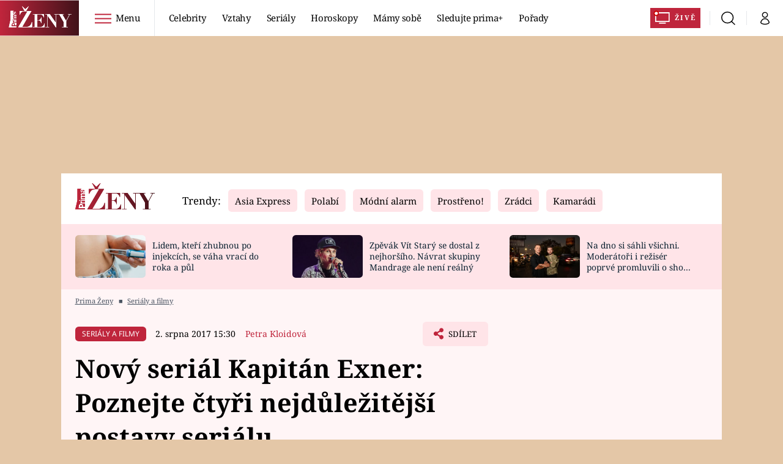

--- FILE ---
content_type: text/html; charset=UTF-8
request_url: https://zeny.iprima.cz/kapitan-exner/novy-serial-kapitan-exner-poznejte-ctyri-nejdulezitejsi-postavy-serialu
body_size: 44715
content:
<!DOCTYPE html>
<html lang="cs">
<head>
    <meta charset="UTF-8">
    <meta name="viewport" content="width=device-width, initial-scale=1">
    <meta name="author" content="FTV Prima">
    <title>Nový seriál Kapitán Exner: Poznejte čtyři nejdůležitější postavy seriálu - Prima Ženy</title>

    <meta name="referrer" content="no-referrer-when-downgrade" id="referrer-policy-meta">

            <meta name="robots" content="max-image-preview:large">
    
    <meta name="google-site-verification" content="gsiOsmOWfTS9xPMRB4gH-SmA-DH11GYlFG-LDJJyZSg" />

    <link rel="alternate" type="application/rss+xml" title="Prima Ženy RSS Feed" href="/rss" />

        <link rel="preload" as="font" type="font/woff2" href="https://assets.zeny.iprima.cz/fonts/noto-serif-v22-latin_latin-ext-regular.woff2" crossorigin="crossorigin">
<link as="font" type="font/woff2" href="https://assets.zeny.iprima.cz/fonts/noto-serif-v22-latin_latin-ext-italic.woff2" crossorigin="crossorigin">
<link as="font" type="font/woff2" href="https://assets.zeny.iprima.cz/fonts/noto-serif-v22-latin_latin-ext-700.woff2" crossorigin="crossorigin">

<link as="font" type="font/woff2" href="https://assets.zeny.iprima.cz/fonts/noto-sans-v32-latin_latin-ext-regular.woff2" crossorigin="crossorigin">
<link as="font" type="font/woff2" href="https://assets.zeny.iprima.cz/fonts/noto-sans-v32-latin_latin-ext-700.woff2" crossorigin="crossorigin">

<link rel="stylesheet" href="https://assets.zeny.iprima.cz/css/fonts.d53e7521.css" crossorigin="anonymous" media="print" onload="this.media=&quot;all&quot;" fetchpriority="high">
<noscript><link rel="stylesheet" href="https://assets.zeny.iprima.cz/css/fonts.d53e7521.css"></noscript>
        <link rel="stylesheet" href="https://assets.zeny.iprima.cz/critical-styles.511d8396.css" crossorigin="anonymous">

        <link rel="stylesheet" href="https://assets.zeny.iprima.cz/css/gallery-bundle-custom.0ebf9bd1.css" crossorigin="anonymous" media="print" onload="this.media=&quot;all&quot;">
    <link rel="stylesheet" href="https://assets.zeny.iprima.cz/css/gallery-bundle.916d9579.css" crossorigin="anonymous" media="print" onload="this.media=&quot;all&quot;">
    <noscript><link rel="stylesheet" href="https://assets.zeny.iprima.cz/css/gallery-bundle-custom.0ebf9bd1.css"></noscript>
    <noscript><link rel="stylesheet" href="https://assets.zeny.iprima.cz/css/gallery-bundle.916d9579.css"></noscript>

        <link rel="stylesheet" href="https://assets.zeny.iprima.cz/master.68f7feaf.css" crossorigin="anonymous" media="print" onload="this.media=&quot;all&quot;" fetchpriority="high">
    <noscript><link rel="stylesheet" href="https://assets.zeny.iprima.cz/master.68f7feaf.css"></noscript>

            <script type="application/ld+json">{"@context":"https:\/\/schema.org","@type":"NewsArticle","headline":"Nov\u00fd seri\u00e1l Kapit\u00e1n Exner: Poznejte \u010dty\u0159i nejd\u016fle\u017eit\u011bj\u0161\u00ed postavy seri\u00e1lu","description":"U\u017e v sobotu 26.8. ve 20.15 se m\u016f\u017eete t\u011b\u0161it  na exkluzivn\u00ed premi\u00e9ru nov\u00e9ho detektivn\u00edho seri\u00e1lu s hrdinou, kter\u00e9ho v\u0161ichni moc dob\u0159e zn\u00e1me. Kapit\u00e1na Exnera u\u017e zpodobnily hereck\u00e9 legendy jako Ji\u0159\u00ed Kodet a Petr Kostka. V nov\u00fdch p\u0159\u00edb\u011bz\u00edch Kapit\u00e1na Exnera vystupuje charismatick\u00fd Michal Dlouh\u00fd. Poznejte l\u00e9pe jeho kapit\u00e1na Exnera a dal\u0161\u00ed t\u0159i d\u016fle\u017eit\u00e9 postavy v jeho \u017eivot\u011b, jen\u017e se nud\u011b rozhodn\u011b nepodob\u00e1.","url":"https:\/\/zeny.iprima.cz\/kapitan-exner\/novy-serial-kapitan-exner-poznejte-ctyri-nejdulezitejsi-postavy-serialu","datePublished":"2017-08-02T15:30:00+02:00","mainEntityOfPage":"https:\/\/zeny.iprima.cz\/kapitan-exner\/novy-serial-kapitan-exner-poznejte-ctyri-nejdulezitejsi-postavy-serialu","dateModified":"2017-08-02T15:30:00+02:00","publisher":{"@context":"https:\/\/schema.org","@type":"NewsMediaOrganization","name":"FTV Prima","url":"https:\/\/zeny.iprima.cz","email":"online@iprima.cz","logo":{"@context":"https:\/\/schema.org","@type":"ImageObject","url":"\/images\/logo-prima-zeny-svg.png","width":802,"height":282,"caption":"Prima \u017deny","creditText":"FTV Prima","copyrightNotice":"FTV Prima","creator":{"@context":"https:\/\/schema.org","@type":"Organization","name":"FTV Prima"},"license":"https:\/\/www.iprima.cz\/vseobecne-podminky","acquireLicensePage":"https:\/\/www.iprima.cz\/vseobecne-podminky"},"sameAs":["https:\/\/www.facebook.com\/PrimaZeny.cz","https:\/\/www.instagram.com\/prima_zeny_official\/","https:\/\/cz.pinterest.com\/primazeny\/","https:\/\/www.youtube.com\/FtvPrima\/"],"alternateName":["Prima","FTV Prima, Prima \u017deny"]},"copyrightYear":"2026","author":{"@context":"https:\/\/schema.org","@type":"Person","name":"Petra Kloidov\u00e1","description":"Petra Kloidov\u00e1 je b\u00fdvalou redaktorkou webu Prima \u017eeny. Psala hlavn\u011b o seri\u00e1lech a celebrit\u00e1ch, ale tak\u00e9 o znamen\u00edch zv\u011brokruhu.","image":{"@context":"https:\/\/schema.org","@type":"ImageObject","url":"https:\/\/cdn.administrace.tv\/2020\/05\/06\/small_11\/f8001e77c9861a4c4233c0d1b4f000a9.png","width":800,"height":800,"caption":"Petra Kloidov\u00e1","creditText":"FTV Prima","copyrightNotice":"FTV Prima","creator":{"@context":"https:\/\/schema.org","@type":"Organization","name":"FTV Prima"},"license":"https:\/\/www.iprima.cz\/vseobecne-podminky","acquireLicensePage":"https:\/\/www.iprima.cz\/vseobecne-podminky"},"email":"petra.kloidova@iprima.cz","url":"https:\/\/zeny.iprima.cz\/petra-kloidova","jobTitle":"redaktorka FTV Prima"},"image":{"@context":"https:\/\/schema.org","@type":"ImageObject","url":"https:\/\/cdn.administrace.tv\/2023\/06\/16\/small_169\/fdd81a438963188af2f1a311163d52c9.jpg","width":800,"height":450,"caption":"Kapit\u00e1novi pom\u00e1haj\u00ed nejen v ter\u00e9nu Vl\u010dek a Ber\u00e1nek","creditText":"archiv Prima","copyrightNotice":"archiv Prima","creator":{"@context":"https:\/\/schema.org","@type":"Organization","name":"archiv Prima"},"license":"https:\/\/www.iprima.cz\/vseobecne-podminky","acquireLicensePage":"https:\/\/www.iprima.cz\/vseobecne-podminky"}}</script>
                <script type="application/ld+json">{"@context":"https:\/\/schema.org","@type":"BreadcrumbList","itemListElement":[{"@type":"ListItem","position":1,"name":"Seri\u00e1ly a filmy","item":"https:\/\/zeny.iprima.cz\/serialy-filmy"}]}</script>
    
            <link rel="canonical" href="https://zeny.iprima.cz/kapitan-exner/novy-serial-kapitan-exner-poznejte-ctyri-nejdulezitejsi-postavy-serialu">
    
    <script>
    window.didomiOnReady = window.didomiOnReady || [];
    window.didomiOnReady.push(function () {
        addGTM(window, document, 'script', 'dataLayer', 'GTM-MPL3TB9');
    });

    /**
     */
    function addGTM(w, d, s, l, i) {
        w[l] = w[l] || [];
        w[l].push({'gtm.start': new Date().getTime(), event: 'gtm.js'});
        var f = d.getElementsByTagName(s)[0],
            j = d.createElement(s),
            dl = l != 'dataLayer' ? '&l=' + l : '';
        j.async = true;
        j.src = 'https://www.googletagmanager.com/gtm.js?id=' + i + dl;
        f.parentNode.insertBefore(j, f);
    }
</script>                <meta property="fb:app_id" content="1167544556595652" />
                <meta property="og:url" content="https://zeny.iprima.cz/kapitan-exner/novy-serial-kapitan-exner-poznejte-ctyri-nejdulezitejsi-postavy-serialu" />
                <meta property="og:type" content="article" />
                <meta property="og:title" content="Nový seriál Kapitán Exner: Poznejte čtyři nejdůležitější postavy seriálu" />
        <meta name="twitter:title" content="Nový seriál Kapitán Exner: Poznejte čtyři nejdůležitější postavy seriálu" />
                <meta property="og:description" content="Už v sobotu 26.8. ve 20.15 se můžete těšit  na exkluzivní premiéru nového detektivního seriálu s hrdinou, kterého všichni moc dobře známe. Kapitána Exnera už zpodobnily herecké legendy jako Jiří Kodet a Petr Kostka. V nových příbězích Kapitána Exnera vystupuje charismatický Michal Dlouhý. Poznejte lépe jeho kapitána Exnera a další tři důležité postavy v jeho životě, jenž se nudě rozhodně nepodobá." />
        <meta name="twitter:description" content="Už v sobotu 26.8. ve 20.15 se můžete těšit  na exkluzivní premiéru nového detektivního seriálu s hrdinou, kterého všichni moc dobře známe. Kapitána Exnera už zpodobnily herecké legendy jako Jiří Kodet a Petr Kostka. V nových příbězích Kapitána Exnera vystupuje charismatický Michal Dlouhý. Poznejte lépe jeho kapitána Exnera a další tři důležité postavy v jeho životě, jenž se nudě rozhodně nepodobá." />
                <meta property="og:image" content="https://cdn.administrace.tv/2023/06/16/social_networks_overlay_zeny/fdd81a438963188af2f1a311163d52c9.jpg" />
        <meta property="og:image:width" content="1200" />
        <meta property="og:image:height" content="625" />
        <meta name="twitter:image" content="https://cdn.administrace.tv/2023/06/16/social_networks_overlay_zeny/fdd81a438963188af2f1a311163d52c9.jpg" />
        <meta name="twitter:card" content="summary_large_image" />
    <meta name="twitter:site" content="Prima Ženy" />
    <meta property="og:site_name" content="Prima Ženy" />
        
<script id="prima.sso.script" src="https://user-sso-script.prod.iprima.cz/sso.js" async></script>
<script>
    var ssoInitialized = false;

    function onSSOLoad() {
        ssoInitialized = true;

        // check if user is logged in on initialization
        if (!sso.isUserLoggedIn()) {
            onLogout();
        }

        // user is logged out
        sso.listen('sso.logoutDone', function () {
            onLogout();
            // workaround: refresh disqus module
            if (typeof launchDisqus === 'function') {
                window.launchDisqus(true);
            }
        });

        // user is logged in
        sso.listen('sso.tokenReceived', function () {
            onLogin();
            // workaround: refresh disqus module
            if (typeof launchDisqus === 'function') {
                window.launchDisqus(true);
            }
        });
    }

    function login() {
        sso.login({ ref: 'magazine' });
    }

    function logout() {
        sso.logout();
        onLogout();
    }

    function getUserInfo() {
        return fetch('https://gateway-api.prod.iprima.cz/json-rpc/', {
            method: 'POST',
            headers: {
                'Content-Type': 'application/json'
            },
            body: JSON.stringify({
                jsonrpc: '2.0',
                id: `magazine-${Date.now().toString(36)}`, // similar to uniqid()
                method: 'user.user.info.lite.byAccessToken',
                params: {
                    _accessToken: sso.getAccessToken()
                }
            })
        });
    }

    function onLogin() {
        getUserInfo()
            .then((response) => response.json())
            .then((data) => {
                const userInfo = data['result']['data'];
                const name = userInfo.name || userInfo.email;

                $$('#login-account').find('div.login-item-description').html = escapeHtml(name);
                $$('#login-mobile-user').text(escapeHtml(name));
                // show/hide elements
                $$('#logged-out-submenu').addClass('hidden');
                $$('#logged-in-submenu').removeClass('hidden');
                $$('.only-logged-out').addClass('hidden');
                $$('.only-logged-in').removeClass('hidden');

                setUserIcon(true);
            })
            .catch(() => {
                // we expect token is invalid so refresh it
                sso.ssoToken.refresh();
            });
    }

    function onLogout() {
        $$('#logged-out-submenu').removeClass('hidden');
        $$('#logged-in-submenu').addClass('hidden');
        $$('.only-logged-in').addClass('hidden');
        $$('.only-logged-out').removeClass('hidden');

        setUserIcon(false);
    }

    function setUserIcon(logged) {
        let userIconElement = $$('#user-login-icon');

        /* Remove current icons */
        userIconElement.removeClass('i-user');
        userIconElement.removeClass('i-user-filled');

        /* Set new icon */
        if (logged) {
            userIconElement.addClass('i-user-filled');
        } else {
            userIconElement.addClass('i-user');
        }
    }
</script>
    <script async defer src="//assets.pinterest.com/js/pinit.js"></script>    <script async id="ebx" src="//applets.ebxcdn.com/ebx.js"></script>
            <script>
            var dataLayer = dataLayer || [];
            dataLayer.push({"event":"page.view","page":{"type":"article","version":"1.0","content":{"id":390295,"title":"Nov\u00fd seri\u00e1l Kapit\u00e1n Exner: Poznejte \u010dty\u0159i nejd\u016fle\u017eit\u011bj\u0161\u00ed postavy seri\u00e1lu","kind":"article-standard","published":"2017-08-02T15:30:00+02:00","layout":"sph","authors":{"name":["Petra Kloidov\u00e1"],"id":[3793]},"categories":{"main":"Seri\u00e1ly a filmy","main_id":501,"list":["Seri\u00e1ly a filmy"],"list_id":[501]},"tags":{"name":["Vica Kerekes","Michal Dlouh\u00fd","seri\u00e1ly online","hlavn\u00ed postava"],"id":[1446,1452,4676,122695]}}}});
        </script>
    
    <link rel="apple-touch-icon" sizes="180x180" href="https://assets.zeny.iprima.cz/favicon/apple-touch-icon.png">
<link rel="icon" type="image/png" sizes="32x32" href="https://assets.zeny.iprima.cz/favicon/favicon-32x32.png">
<link rel="icon" type="image/png" sizes="16x16" href="https://assets.zeny.iprima.cz/favicon/favicon-16x16.png">
<link rel="manifest" href="https://assets.zeny.iprima.cz/favicon/site.webmanifest">
<link rel="mask-icon" href="https://assets.zeny.iprima.cz/favicon/safari-pinned-tab.svg" color="#5bbad5">
<link rel="shortcut icon" href="https://assets.zeny.iprima.cz/favicon/favicon.ico">
<meta name="msapplication-TileColor" content="#da532c">
<meta name="msapplication-config" content="https://assets.zeny.iprima.cz/favicon/browserconfig.xml">
<meta name="theme-color" content="#ffffff">
                <meta name="keywords" content="Vica Kerekes, Michal Dlouhý, seriály online, hlavní postava">
                <meta name="description" content="Už v sobotu 26.8. ve 20.15 se můžete těšit  na exkluzivní premiéru nového detektivního seriálu s hrdinou, kterého všichni moc dobře známe. Kapitána Exnera už zpodobnily herecké legendy jako Jiří Kodet a Petr Kostka. V nových příbězích Kapitána Exnera vystupuje charismatický Michal Dlouhý. Poznejte lépe jeho kapitána Exnera a další tři důležité postavy v jeho životě, jenž se nudě rozhodně nepodobá.">
    </head>
<body class="with-gate-ad">
    <header class="header-molecule sticky-header fixed md:sticky w-full top-0 z-50">
    <nav class="bg-white clear-after flex text-black tracking-tight items-center">
                <a class="logo-atom block float-left h-navbar-height" href="/">
            <img src="https://assets.zeny.iprima.cz/images/logo-prima-zeny-with-bg.svg" loading="lazy" class="h-full hidden ml:block no-loader" alt="Logo Prima Ženy">
            <img src="https://assets.zeny.iprima.cz/images/logo-prima-zeny.svg" loading="lazy" class="h-full ml:hidden no-loader" alt="Logo Prima Ženy">
        </a>

                <div class="block grow ml:grow-0 ml:w-full">
            <ul class="flex justify-end ml:block my-0 mr-0 ml-2 ml:ml-4 p-0 list-none h-navbar-height leading-navbar-height">
                                <li class="inline-block relative ml:pr-2 ml:pr-3 ml:mr-2 ml:border-r order-2">
                    <a class="navbar-menu-toggle inline-block leading-navbar-height font-medium text-base px-5 ml:px-3 cursor-pointer hover:bg-gray-100">
                        <i class="icon i-burger-menu inline-block text-lg mr-1 relative -bottom-1"></i>
                        <span class="hidden ml:inline-block">Menu</span>
                    </a>
                </li>

                                                                            <li class="navbar-link hidden ml:inline-block">
                            <a                                href="https://zeny.iprima.cz/celebrity#_il=top-menu"
                               class="inline-block leading-navbar-height font-medium text-base relative px-2 xs:px-4 ml:px-2 ml:px-3 hover:bg-gray-100">
                                Celebrity
                            </a>
                        </li>
                                            <li class="navbar-link hidden ml:inline-block">
                            <a                                href="https://zeny.iprima.cz/sex-vztahy#_il=top-menu"
                               class="inline-block leading-navbar-height font-medium text-base relative px-2 xs:px-4 ml:px-2 ml:px-3 hover:bg-gray-100">
                                Vztahy
                            </a>
                        </li>
                                            <li class="navbar-link hidden ml:inline-block">
                            <a                                href="https://zeny.iprima.cz/serialy-filmy#_il=top-menu"
                               class="inline-block leading-navbar-height font-medium text-base relative px-2 xs:px-4 ml:px-2 ml:px-3 hover:bg-gray-100">
                                Seriály
                            </a>
                        </li>
                                            <li class="navbar-link hidden ml:inline-block">
                            <a                                href="https://zeny.iprima.cz/horoskopy#_il=top-menu"
                               class="inline-block leading-navbar-height font-medium text-base relative px-2 xs:px-4 ml:px-2 ml:px-3 hover:bg-gray-100">
                                 Horoskopy
                            </a>
                        </li>
                                            <li class="navbar-link hidden ml:inline-block">
                            <a                                href="https://zeny.iprima.cz/mamy-sobe#_il=top-menu"
                               class="inline-block leading-navbar-height font-medium text-base relative px-2 xs:px-4 ml:px-2 ml:px-3 hover:bg-gray-100">
                                Mámy sobě
                            </a>
                        </li>
                                            <li class="navbar-link hidden ml:inline-block">
                            <a target="_blank"                                href="https://www.iprima.cz/#_il=top-menu"
                               class="inline-block leading-navbar-height font-medium text-base relative px-2 xs:px-4 ml:px-2 ml:px-3 hover:bg-gray-100">
                                Sledujte prima+
                            </a>
                        </li>
                                            <li class="navbar-link hidden ml:inline-block">
                            <a                                href="https://zeny.iprima.cz/porady#_il=top-menu"
                               class="inline-block leading-navbar-height font-medium text-base relative px-2 xs:px-4 ml:px-2 ml:px-3 hover:bg-gray-100">
                                Pořady
                            </a>
                        </li>
                                    
                                <li class="navbar-link navbar-live-button inline-block float-right">
                    <a href="https://www.iprima.cz/zive"
                       class="inline-flex flex-col justify-center rounded-sm red-gradient items-center pt-1 pb-0 pl-2 pr-2 ml:pr-2 ml:pl-1 ml:pt-1 ml:pb-2 ml-2 mr-1 ml:mr-4 font-bold uppercase text-white no-underline bg-red-primary cursor-pointer ml:rounded-none ml:flex-row hover:bg-red-700">
                        <i class="w-8 h-6 inline mr-0 ml:mr-2 -ml-2 -mt-1 text-5xl italic leading-6 bg-no-repeat bg-contain" style="margin-bottom: -0.05rem"></i>
                        <span class="leading-6 cursor-pointer text-xs ml:-mb-1">Živě</span>
                    </a>
                </li>
            </ul>
        </div>

                <div class="right ml-auto">
            <ul class="navbar-right-icons hidden ml:flex p-0 m-0 list-none h-full">
                                <li class="relative inline-block border-l">
                    <a href="/vyhledat" class="navbar-right-icon-link w-navbar-height h-full flex items-center justify-center hover:bg-gray-100">
                        <i class="icon i-search text-2xl"></i><span class="sr-only">Vyhledávání</span>
                    </a>
                </li>

                                <li class="relative inline-block border-l group user-profile">
                    <span>
                        <a href="" class="navbar-right-icon-link w-navbar-height h-full flex items-center justify-center hover:bg-gray-100">
                            <i class="icon i-user text-2xl" id="user-login-icon"></i><span class="sr-only">Můj profil</span>
                        </a>
                    </span>

                                        <div class="navbar-login-popup hidden absolute right-0 p-2 pr-0 -mt-2 z-30 w-72 group-hover:block font-medium text-sm">
        <ul class="logged-in mb-4 hidden" id="logged-in-submenu">
        <li class="navbar-login-popup-item block relative hover:bg-red-dark px-5 border-0 border-b border-red-dark border-opacity-25 border-solid">
    <a href="https://profil.iprima.cz/user?ref=magazine"
       target="_blank"       id="login-account"              class="flex pb-4 pt-3 flex-wrap h-full text-base font-bold no-underline">
                    <div class="w-2/12 flex items-center">
                <i class="icon i-settings text-2xl h-5"></i>
            </div>
            <div class="w-10/12 pl-1">
        
                    <div class="login-item-label text-white font-normal text-lg w-full leading-normal">Nastavení účtu</div>
        
        
                    </div>
            </a>
</li>
        <li class="navbar-login-popup-item block relative hover:bg-red-dark px-5 ">
    <a href=""
                     onclick="logout(); return false;"       class="flex pb-4 pt-3 flex-wrap h-full text-base font-bold no-underline">
                    <div class="w-2/12 flex items-center">
                <i class="icon i-logout text-2xl h-5"></i>
            </div>
            <div class="w-10/12 pl-1">
        
                    <div class="login-item-label text-white font-normal text-lg w-full leading-normal">Odhlásit se</div>
        
        
                    </div>
            </a>
</li>    </ul>

        <ul class="not-logged-in" id="logged-out-submenu">
        <li class="navbar-login-popup-item block relative hover:bg-red-dark px-5 border-0 border-b border-red-dark border-opacity-25 border-solid">
    <a href=""
                     onclick="sso.register({ ref: &#039;magazine&#039; }); return false;"       class="flex pb-4 pt-3 flex-wrap h-full text-base font-bold no-underline">
        
                    <div class="login-item-label text-white font-normal text-lg w-full leading-normal">Jste tu poprvé?</div>
        
                    <div class="login-item-description submenu-item-description text-red-mild font-normal text-sm truncate w-full">Zaregistrujte se</div>
        
            </a>
</li>        <li class="navbar-login-popup-item block relative hover:bg-red-dark px-5 ">
    <a href=""
                     onclick="login(); return false;"       class="flex pb-4 pt-3 flex-wrap h-full text-base font-bold no-underline">
        
                    <div class="login-item-label text-white font-normal text-lg w-full leading-normal">Máte již účet?</div>
        
                    <div class="login-item-description submenu-item-description text-red-mild font-normal text-sm truncate w-full">Přihlaste se</div>
        
            </a>
</li>    </ul>
</div>
                </li>
            </ul>
        </div>
    </nav>

        <div id="navbar-menu" class="bg-red-dark opacity-0 pointer-events-none transition-opacity duration-200 ease-linear ml:bg-red-dark-transparent absolute top-navbar-height left-0 z-20 w-full">
                <i class="navbar-menu-toggle icon i-close text-3xl absolute bg-red-dark h-navbar-height ml:bg-transparent right-0 -top-navbar-height ml:top-0 p-5 cursor-pointer"></i>

        <div class="overflow-auto navbar-menu-content flex w-full flex-wrap pb-28 ml:pb-0">

                        <div class="mobile-menu-wrapper">

                                    <div class="trends-molecule w-full items-center justify-center pt-6 ml:pt-2 px-4 sm:px-8 ml:px-0 ml:ml-12 ml:justify-start ml:overflow-hidden ml:h-12">
        <p class="text-white ml:text-black text-base ml:text-lg mr-2 inline-block">Trendy:</p>

                    <span class="mr-1 sm:mr-2 mb-2 inline-block">
                <a href="https://zeny.iprima.cz/tema/asia-express">
                    <span class="tag tag-red-mild tag-big">Asia Express</span>
                </a>
            </span>
                    <span class="mr-1 sm:mr-2 mb-2 inline-block">
                <a href="https://zeny.iprima.cz/tema/serial-polabi">
                    <span class="tag tag-red-mild tag-big">Polabí</span>
                </a>
            </span>
                    <span class="mr-1 sm:mr-2 mb-2 inline-block">
                <a href="https://zeny.iprima.cz/tema/modni-alarm">
                    <span class="tag tag-red-mild tag-big">Módní alarm</span>
                </a>
            </span>
                    <span class="mr-1 sm:mr-2 mb-2 inline-block">
                <a href="https://zeny.iprima.cz/prostreno">
                    <span class="tag tag-red-mild tag-big">Prostřeno!</span>
                </a>
            </span>
                    <span class="mr-1 sm:mr-2 mb-2 inline-block">
                <a href="https://zeny.iprima.cz/tema/zradci">
                    <span class="tag tag-red-mild tag-big">Zrádci</span>
                </a>
            </span>
                    <span class="mr-1 sm:mr-2 mb-2 inline-block">
                <a href="https://zeny.iprima.cz/tema/serial-kamaradi">
                    <span class="tag tag-red-mild tag-big">Kamarádi</span>
                </a>
            </span>
                    <span class="mr-1 sm:mr-2 mb-2 inline-block">
                <a href="https://zeny.iprima.cz/tema/farma-vojty-kotka">
                    <span class="tag tag-red-mild tag-big">Farma Vojty Kotka</span>
                </a>
            </span>
                    <span class="mr-1 sm:mr-2 mb-2 inline-block">
                <a href="https://zeny.iprima.cz/tema/promena-vizaze">
                    <span class="tag tag-red-mild tag-big">Proměny</span>
                </a>
            </span>
            </div>


                                <div class="search-field pt-4 pb-6 sm:pt-6 px-4 sm:px-8 ml:hidden w-full relative">
                    <form method="get" action="/vyhledat/%25query%25" class="search-form">
                        <input type="text"
                               name="search_query"
                               pattern=".{3,}"
                               required
                               class="navbar-menu-search-input w-full rounded-md bg-white text-sm text-red-dark h-14 pl-5 pr-14 outline-none"
                               placeholder="Hledejte pořad nebo téma"
                               tabindex="-1"
                               readonly>
                        <button type="submit" class="absolute right-8 sm:right-12 top-8 md:top-10"><i class="icon i-search i-red text-2xl"></i></button>
                    </form>
                </div>

                                <ul class="mobile-main-menu">
                    <li class="opened">
                        <a href="">
                            <i class="icon i-burger-menu-white text-xs mr-4 mt-2"></i>
                            Témata
                        </a>

                                                    <ul class="mobile-menu-topics">
                                                                    <li>
                                        <a href="https://zeny.iprima.cz/celebrity#_il=top-menu" >
                                            Celebrity

                                                                                            <i class="icon i-arrow i-right"></i>
                                                                                    </a>

                                                                            </li>
                                                                    <li>
                                        <a href="https://zeny.iprima.cz/sex-vztahy#_il=top-menu" >
                                            Vztahy

                                                                                            <i class="icon i-arrow i-right"></i>
                                                                                    </a>

                                                                            </li>
                                                                    <li>
                                        <a href="https://zeny.iprima.cz/serialy-filmy#_il=top-menu" >
                                            Seriály

                                                                                            <i class="icon i-arrow i-right"></i>
                                                                                    </a>

                                                                            </li>
                                                                    <li>
                                        <a href="https://zeny.iprima.cz/horoskopy#_il=top-menu" >
                                             Horoskopy

                                                                                            <i class="icon i-arrow i-right"></i>
                                                                                    </a>

                                                                            </li>
                                                                    <li>
                                        <a href="https://zeny.iprima.cz/mamy-sobe#_il=top-menu" >
                                            Mámy sobě

                                                                                            <i class="icon i-arrow i-right"></i>
                                                                                    </a>

                                                                            </li>
                                                                    <li>
                                        <a href="https://www.iprima.cz/#_il=top-menu" target="_blank">
                                            Sledujte prima+

                                                                                            <i class="icon i-arrow i-right"></i>
                                                                                    </a>

                                                                            </li>
                                                                    <li>
                                        <a href="https://zeny.iprima.cz/porady#_il=top-menu" >
                                            Pořady

                                                                                            <i class="icon i-arrow i-right"></i>
                                                                                    </a>

                                                                            </li>
                                                            </ul>
                                            </li>
                    <li class="only-logged-out">
                        <a href="" onclick="login(); return false;" class="only-logged-out navbar-login-button">
                            <i class="icon i-user i-white"></i>
                            Přihlášení
                        </a>
                    </li>
                    <li class="only-logged-in hidden opened">
                        <a href="" class="navbar-login-button">
                            <i class="icon i-user i-white"></i>
                            <span id="login-mobile-user"></span>
                        </a>
                        <ul class="mobile-menu-topics user-profile-submenu">
                            <li>
                                <a href="https://profil.iprima.cz/user?ref=magazine" class="text-white" style="padding-top: 0">
                                    Můj profil
                                    <i class="icon i-arrow i-arrow-down i-right"></i>
                                </a>
                            </li>
                            <li>
                                <a href="" onclick="logout(); return false;" class="text-white">
                                    Odhlásit se
                                    <i class="icon i-arrow i-arrow-down i-right"></i>
                                </a>
                            </li>
                        </ul>
                    </li>
                </ul>

                                <div class="navbar-share-icons-molecule flex ml:block items-center text-red-mild text-base">
    <span class="block w-5/12 ml:w-full mb-2 mr-2">Sledujte nás</span>
    <div class="flex justify-end w-7/12 ml:w-full ml:block">
                            <a href="https://www.facebook.com/PrimaZeny.cz" class="pr-2" target="_blank">
                <i class="icon i-facebook-square text-4xl"></i>
            </a>
        
                
                            <a href="https://www.instagram.com/prima_zeny_official" class="pr-2" target="_blank">
                <i class="icon i-instagram-square text-4xl"></i>
            </a>
        
                            <a href="https://www.youtube.com/channel/UCGyQhIYfF4pDFO9NQvUH4OA" class="pr-2" target="_blank">
                <i class="icon i-youtube-square text-4xl"></i>
            </a>
            </div>
</div>            </div>

                        <div class="burger-menu-wrapper">
                <div class="burger-menu-inner-wrapper">
                                                                        <div class="navbar-menu-box navbar-menu-box-category">
                                <div class="navbar-menu-box-wrapper">
                                                                            <ul class="burger-menu-links">
                                            <li>
                                                <a href="https://zeny.iprima.cz/serialy-filmy" >
                                                    Seriály
                                                </a>

                                                                                                    <ul>
                                                                                                                    <li>
                                                                <a href="https://zeny.iprima.cz/tema/serial-zoo" >
                                                                    ZOO
                                                                </a>
                                                            </li>
                                                                                                                    <li>
                                                                <a href="https://zeny.iprima.cz/tema/prostreno" >
                                                                    Prostřeno!
                                                                </a>
                                                            </li>
                                                                                                                    <li>
                                                                <a href="https://prima.iprima.cz/duch" target="_blank">
                                                                    Duch
                                                                </a>
                                                            </li>
                                                                                                            </ul>
                                                                                            </li>
                                        </ul>
                                                                    </div>
                            </div>
                                                                                                <div class="navbar-menu-box navbar-menu-box-category">
                                <div class="navbar-menu-box-wrapper">
                                                                            <ul class="burger-menu-links">
                                            <li>
                                                <a href="https://zeny.iprima.cz/zivotni-styl" >
                                                    Životní styl
                                                </a>

                                                                                                    <ul>
                                                                                                                    <li>
                                                                <a href="https://zeny.iprima.cz/diety" >
                                                                    Diety a hubnutí
                                                                </a>
                                                            </li>
                                                                                                                    <li>
                                                                <a href="https://zeny.iprima.cz/cestovani" >
                                                                    Cestování a dovolená
                                                                </a>
                                                            </li>
                                                                                                                    <li>
                                                                <a href="https://zeny.iprima.cz/zdravi" >
                                                                    Zdraví
                                                                </a>
                                                            </li>
                                                                                                            </ul>
                                                                                            </li>
                                        </ul>
                                                                    </div>
                            </div>
                                                                                                <div class="navbar-menu-box navbar-menu-box-category">
                                <div class="navbar-menu-box-wrapper">
                                                                            <ul class="burger-menu-links">
                                            <li>
                                                <a href="https://zeny.iprima.cz/celebrity" >
                                                    Celebrity
                                                </a>

                                                                                                    <ul>
                                                                                                                    <li>
                                                                <a href="https://zeny.iprima.cz/moda-krasa" >
                                                                    Móda a krása
                                                                </a>
                                                            </li>
                                                                                                                    <li>
                                                                <a href="https://zeny.iprima.cz/sex-vztahy" >
                                                                    Vztahy a sex
                                                                </a>
                                                            </li>
                                                                                                                    <li>
                                                                <a href="https://zeny.iprima.cz/prima-maminka" >
                                                                    Prima maminka
                                                                </a>
                                                            </li>
                                                                                                            </ul>
                                                                                            </li>
                                        </ul>
                                                                    </div>
                            </div>
                                                                                                <div class="navbar-menu-box navbar-menu-box-category">
                                <div class="navbar-menu-box-wrapper">
                                                                            <ul class="burger-menu-links">
                                            <li>
                                                <a href="https://zeny.iprima.cz/recepty" >
                                                    Recepty
                                                </a>

                                                                                                    <ul>
                                                                                                                    <li>
                                                                <a href="https://zeny.iprima.cz/hlavni-jidla" >
                                                                    Hlavní jídla
                                                                </a>
                                                            </li>
                                                                                                                    <li>
                                                                <a href="https://zeny.iprima.cz/sladke" >
                                                                    Sladké
                                                                </a>
                                                            </li>
                                                                                                                    <li>
                                                                <a href="https://zeny.iprima.cz/zdrave" >
                                                                    Zdravé
                                                                </a>
                                                            </li>
                                                                                                            </ul>
                                                                                            </li>
                                        </ul>
                                                                    </div>
                            </div>
                                                                                                <div class="navbar-menu-box navbar-menu-box-category">
                                <div class="navbar-menu-box-wrapper">
                                                                            <ul class="burger-menu-links">
                                            <li>
                                                <a href="https://zeny.iprima.cz/horoskopy" >
                                                    Horoskopy
                                                </a>

                                                                                                    <ul>
                                                                                                                    <li>
                                                                <a href="https://zeny.iprima.cz/astroclanky" >
                                                                    Astročlánky
                                                                </a>
                                                            </li>
                                                                                                                    <li>
                                                                <a href="https://zeny.iprima.cz/snar" >
                                                                    Snář
                                                                </a>
                                                            </li>
                                                                                                                    <li>
                                                                <a href="https://zeny.iprima.cz/clanek-horoskop-na-rok-2023-podle-znameni-na-byky-se-usmeje-stesti-vahy-i-ryby-zbohatnou-198752" >
                                                                    Horoskop na rok 2023
                                                                </a>
                                                            </li>
                                                                                                            </ul>
                                                                                            </li>
                                        </ul>
                                                                    </div>
                            </div>
                                                                                                <div class="navbar-menu-box navbar-menu-box-category">
                                <div class="navbar-menu-box-wrapper">
                                                                            <ul class="burger-menu-links">
                                            <li>
                                                <a href="https://prima.iprima.cz" >
                                                    Video
                                                </a>

                                                                                                    <ul>
                                                                                                                    <li>
                                                                <a href="https://zeny.iprima.cz/serialy-filmy" >
                                                                    Seriály
                                                                </a>
                                                            </li>
                                                                                                                    <li>
                                                                <a href="https://zeny.iprima.cz/celebrity" >
                                                                    Celebrity
                                                                </a>
                                                            </li>
                                                                                                                    <li>
                                                                <a href="https://zeny.iprima.cz/recepty" >
                                                                    Vaření
                                                                </a>
                                                            </li>
                                                                                                            </ul>
                                                                                            </li>
                                        </ul>
                                                                    </div>
                            </div>
                                                                                                <div class="navbar-menu-box navbar-menu-box-category">
                                <div class="navbar-menu-box-wrapper">
                                                                            <ul class="burger-menu-links">
                                            <li>
                                                <a href="https://fresh.iprima.cz" target="_blank">
                                                    Fresh
                                                </a>

                                                                                                    <ul>
                                                                                                                    <li>
                                                                <a href="https://fresh.iprima.cz/recepty" target="_blank">
                                                                    Recepty
                                                                </a>
                                                            </li>
                                                                                                                    <li>
                                                                <a href="https://fresh.iprima.cz/clanky" target="_blank">
                                                                    Novinky
                                                                </a>
                                                            </li>
                                                                                                                    <li>
                                                                <a href="https://fresh.iprima.cz/videorecepty" target="_blank">
                                                                    Videorecepty
                                                                </a>
                                                            </li>
                                                                                                            </ul>
                                                                                            </li>
                                        </ul>
                                                                    </div>
                            </div>
                                                                                                <div class="navbar-menu-box navbar-menu-box-category">
                                <div class="navbar-menu-box-wrapper">
                                                                            <ul class="burger-menu-links">
                                            <li>
                                                <a href="https://living.iprima.cz" target="_blank">
                                                    Living
                                                </a>

                                                                                                    <ul>
                                                                                                                    <li>
                                                                <a href="https://living.iprima.cz/bydleni" >
                                                                    Bydlení
                                                                </a>
                                                            </li>
                                                                                                                    <li>
                                                                <a href="https://living.iprima.cz/zahrada" >
                                                                    Zahrada
                                                                </a>
                                                            </li>
                                                                                                                    <li>
                                                                <a href="https://living.iprima.cz/design" target="_blank">
                                                                    Design
                                                                </a>
                                                            </li>
                                                                                                            </ul>
                                                                                            </li>
                                        </ul>
                                                                    </div>
                            </div>
                                                            </div>

                                <div class="navbar-menu-box navbar-menu-box-links">
                                            <ul class="burger-menu-links mb-10">
                                                            <li>
                                    <a href="https://prima.iprima.cz" target="_blank">
                                        Prima+
                                    </a>
                                </li>
                                                            <li>
                                    <a href="https://cnn.iprima.cz" target="_blank">
                                        CNN Prima NEWS
                                    </a>
                                </li>
                                                            <li>
                                    <a href="https://fresh.iprima.cz" target="_blank">
                                        Prima FRESH
                                    </a>
                                </li>
                                                            <li>
                                    <a href="https://living.iprima.cz" target="_blank">
                                        Prima Living
                                    </a>
                                </li>
                                                            <li>
                                    <a href="https://zoom.iprima.cz" target="_blank">
                                        Prima Zoom
                                    </a>
                                </li>
                                                            <li>
                                    <a href="https://lajk.iprima.cz" target="_blank">
                                        Prima Lajk
                                    </a>
                                </li>
                                                    </ul>
                    
                                        <div class="navbar-share-icons-molecule flex ml:block items-center text-red-mild text-base">
    <span class="block w-5/12 ml:w-full mb-2 mr-2">Sledujte nás</span>
    <div class="flex justify-end w-7/12 ml:w-full ml:block">
                            <a href="https://www.facebook.com/PrimaZeny.cz" class="pr-2" target="_blank">
                <i class="icon i-facebook-square text-4xl"></i>
            </a>
        
                
                            <a href="https://www.instagram.com/prima_zeny_official" class="pr-2" target="_blank">
                <i class="icon i-instagram-square text-4xl"></i>
            </a>
        
                            <a href="https://www.youtube.com/channel/UCGyQhIYfF4pDFO9NQvUH4OA" class="pr-2" target="_blank">
                <i class="icon i-youtube-square text-4xl"></i>
            </a>
            </div>
</div>                </div>
            </div>

        </div>
    </div>
</header>

        <div class="header-mone-wrapper static lg:relative">
        <div class="mone_box leader_mobile_rectangle_box">
            <div class="mone_header hide"></div>
            <div class="sas_mone" data-d-area="leaderboard-1" data-m-area="mobilerectangle-1" id="sas_148368"></div>
        </div>
    </div>

        <div class="container main-container">
        <div class="main-inner-wrapper">
            <header class="hidden ml:flex px-6 py-5 items-center">
    <a href="/">
        <img src="https://assets.zeny.iprima.cz/images/logo-prima-zeny.svg" loading="lazy" alt="Prima Ženy logo" class="-mt-2 mr-6 no-loader">
    </a>
        <div class="trends-molecule w-full items-center justify-center pt-6 ml:pt-2 px-4 sm:px-8 ml:px-0 ml:ml-12 ml:justify-start ml:overflow-hidden ml:h-12">
        <p class="text-white ml:text-black text-base ml:text-lg mr-2 inline-block">Trendy:</p>

                    <span class="mr-1 sm:mr-2 mb-2 inline-block">
                <a href="https://zeny.iprima.cz/tema/asia-express">
                    <span class="tag tag-red-mild tag-big">Asia Express</span>
                </a>
            </span>
                    <span class="mr-1 sm:mr-2 mb-2 inline-block">
                <a href="https://zeny.iprima.cz/tema/serial-polabi">
                    <span class="tag tag-red-mild tag-big">Polabí</span>
                </a>
            </span>
                    <span class="mr-1 sm:mr-2 mb-2 inline-block">
                <a href="https://zeny.iprima.cz/tema/modni-alarm">
                    <span class="tag tag-red-mild tag-big">Módní alarm</span>
                </a>
            </span>
                    <span class="mr-1 sm:mr-2 mb-2 inline-block">
                <a href="https://zeny.iprima.cz/prostreno">
                    <span class="tag tag-red-mild tag-big">Prostřeno!</span>
                </a>
            </span>
                    <span class="mr-1 sm:mr-2 mb-2 inline-block">
                <a href="https://zeny.iprima.cz/tema/zradci">
                    <span class="tag tag-red-mild tag-big">Zrádci</span>
                </a>
            </span>
                    <span class="mr-1 sm:mr-2 mb-2 inline-block">
                <a href="https://zeny.iprima.cz/tema/serial-kamaradi">
                    <span class="tag tag-red-mild tag-big">Kamarádi</span>
                </a>
            </span>
                    <span class="mr-1 sm:mr-2 mb-2 inline-block">
                <a href="https://zeny.iprima.cz/tema/farma-vojty-kotka">
                    <span class="tag tag-red-mild tag-big">Farma Vojty Kotka</span>
                </a>
            </span>
                    <span class="mr-1 sm:mr-2 mb-2 inline-block">
                <a href="https://zeny.iprima.cz/tema/promena-vizaze">
                    <span class="tag tag-red-mild tag-big">Proměny</span>
                </a>
            </span>
            </div>

</header>
                <section class="top-articles-molecule flex flex-wrap relative py-5 pr-4 pl-8 sm:px-0 bg-red-mild-2 overflow-hidden hidden md:block">
        <div class="swiper swiper-full-width" data-bg="red-mild-2" data-swiper-config="topArticlesConfig" data-swiper-breakpoints="desktop" style="padding-left: 1rem">
            <div class="swiper-wrapper">
                                    <article class="flex flex-col sm:flex-row flex-wrap items-center swiper-slide">
                        <a href="https://zeny.iprima.cz/pribirani-po-injekcich-na-hubnuti-501593" class="w-full sm:w-4/12 aspect-169">
                            <picture>
                                <img style="min-height: 70px;"
                                     src="https://cdn.administrace.tv/2026/01/16/mini_169/2d3479ff7150e2df635d058af692ee8e.jpg"
                                     fetchpriority="low"
                                     alt="Lidem, kteří zhubnou po injekcích, se váha vrací do roka a půl"
                                     width="350"
                                     height="197"
                                     class="w-full object-cover rounded-md mb-3 sm:mb-0 hover:opacity-90 keep-image-ratio">
                            </picture>
                        </a>
                        <p class="sm:w-8/12 sm:pl-3 sm:pr-3 md:pr-6 lg:pr-10 text-xs sm:text-sm my-0 font-medium text-blue-dark-2 leading-snug line-clamp-3">
                            <a href="https://zeny.iprima.cz/pribirani-po-injekcich-na-hubnuti-501593" class="hover:underline">
                                Lidem, kteří zhubnou po injekcích, se váha vrací do roka a půl
                            </a>
                        </p>
                    </article>
                                    <article class="flex flex-col sm:flex-row flex-wrap items-center swiper-slide">
                        <a href="https://zeny.iprima.cz/zpevak-vit-stary-z-kapely-mandrage-se-dostal-z-nejhorsiho-502133" class="w-full sm:w-4/12 aspect-169">
                            <picture>
                                <img style="min-height: 70px;"
                                     src="https://cdn.administrace.tv/2026/01/22/mini_169/83e1386ff7d4ff928e400a3721c1c86a.jpg"
                                     fetchpriority="low"
                                     alt="Zpěvák Vít Starý se dostal z nejhoršího. Návrat skupiny Mandrage ale není reálný"
                                     width="350"
                                     height="197"
                                     class="w-full object-cover rounded-md mb-3 sm:mb-0 hover:opacity-90 keep-image-ratio">
                            </picture>
                        </a>
                        <p class="sm:w-8/12 sm:pl-3 sm:pr-3 md:pr-6 lg:pr-10 text-xs sm:text-sm my-0 font-medium text-blue-dark-2 leading-snug line-clamp-3">
                            <a href="https://zeny.iprima.cz/zpevak-vit-stary-z-kapely-mandrage-se-dostal-z-nejhorsiho-502133" class="hover:underline">
                                Zpěvák Vít Starý se dostal z nejhoršího. Návrat skupiny Mandrage ale není reálný
                            </a>
                        </p>
                    </article>
                                    <article class="flex flex-col sm:flex-row flex-wrap items-center swiper-slide">
                        <a href="https://zeny.iprima.cz/poprve-o-nataceni-ceskeho-asia-expressu-501610" class="w-full sm:w-4/12 aspect-169">
                            <picture>
                                <img style="min-height: 70px;"
                                     src="https://cdn.administrace.tv/2026/01/19/mini_169/ce3869bdd76b1d6f9ff89929ddbb7eab.jpg"
                                     fetchpriority="low"
                                     alt="Na dno si sáhli všichni. Moderátoři i režisér poprvé promluvili o show o přežití v Asii"
                                     width="350"
                                     height="197"
                                     class="w-full object-cover rounded-md mb-3 sm:mb-0 hover:opacity-90 keep-image-ratio">
                            </picture>
                        </a>
                        <p class="sm:w-8/12 sm:pl-3 sm:pr-3 md:pr-6 lg:pr-10 text-xs sm:text-sm my-0 font-medium text-blue-dark-2 leading-snug line-clamp-3">
                            <a href="https://zeny.iprima.cz/poprve-o-nataceni-ceskeho-asia-expressu-501610" class="hover:underline">
                                Na dno si sáhli všichni. Moderátoři i režisér poprvé promluvili o show o přežití v Asii
                            </a>
                        </p>
                    </article>
                                    <article class="flex flex-col sm:flex-row flex-wrap items-center swiper-slide">
                        <a href="https://zeny.iprima.cz/v-polabi-se-nasla-dalsi-mrtva-zena-501904" class="w-full sm:w-4/12 aspect-169">
                            <picture>
                                <img style="min-height: 70px;"
                                     src="https://cdn.administrace.tv/2026/01/19/mini_169/18c26505d90faeb19402605503e84dcf.jpg"
                                     fetchpriority="low"
                                     alt="V Polabí se našla další mrtvá žena. Jedná se o mladou maminku Agátu"
                                     width="350"
                                     height="197"
                                     class="w-full object-cover rounded-md mb-3 sm:mb-0 hover:opacity-90 keep-image-ratio">
                            </picture>
                        </a>
                        <p class="sm:w-8/12 sm:pl-3 sm:pr-3 md:pr-6 lg:pr-10 text-xs sm:text-sm my-0 font-medium text-blue-dark-2 leading-snug line-clamp-3">
                            <a href="https://zeny.iprima.cz/v-polabi-se-nasla-dalsi-mrtva-zena-501904" class="hover:underline">
                                V Polabí se našla další mrtvá žena. Jedná se o mladou maminku Agátu
                            </a>
                        </p>
                    </article>
                                    <article class="flex flex-col sm:flex-row flex-wrap items-center swiper-slide">
                        <a href="https://zeny.iprima.cz/jak-poznat-ze-mate-pravou-chripku-501227" class="w-full sm:w-4/12 aspect-169">
                            <picture>
                                <img style="min-height: 70px;"
                                     src="https://cdn.administrace.tv/2026/01/12/mini_169/875dbafd53a1ca4d5eb11940ac56be8f.jpg"
                                     fetchpriority="low"
                                     alt="Jak spolehlivě poznáte, že máte chřipku? Nesnažte se ji přechodit"
                                     width="350"
                                     height="197"
                                     class="w-full object-cover rounded-md mb-3 sm:mb-0 hover:opacity-90 keep-image-ratio">
                            </picture>
                        </a>
                        <p class="sm:w-8/12 sm:pl-3 sm:pr-3 md:pr-6 lg:pr-10 text-xs sm:text-sm my-0 font-medium text-blue-dark-2 leading-snug line-clamp-3">
                            <a href="https://zeny.iprima.cz/jak-poznat-ze-mate-pravou-chripku-501227" class="hover:underline">
                                Jak spolehlivě poznáte, že máte chřipku? Nesnažte se ji přechodit
                            </a>
                        </p>
                    </article>
                                    <article class="flex flex-col sm:flex-row flex-wrap items-center swiper-slide">
                        <a href="https://zeny.iprima.cz/jana-bouskova-po-dlouhe-rekonvalescenci-opet-mezi-lidmi-501180" class="w-full sm:w-4/12 aspect-169">
                            <picture>
                                <img style="min-height: 70px;"
                                     src="https://cdn.administrace.tv/2026/01/12/mini_169/38397c82dd698364b2af1ec5a0a8610f.jpg"
                                     fetchpriority="low"
                                     alt="Jana Boušková se po zdravotních potížích objevila před diváky. Jen záříš, chválil ji kolega"
                                     width="350"
                                     height="197"
                                     class="w-full object-cover rounded-md mb-3 sm:mb-0 hover:opacity-90 keep-image-ratio">
                            </picture>
                        </a>
                        <p class="sm:w-8/12 sm:pl-3 sm:pr-3 md:pr-6 lg:pr-10 text-xs sm:text-sm my-0 font-medium text-blue-dark-2 leading-snug line-clamp-3">
                            <a href="https://zeny.iprima.cz/jana-bouskova-po-dlouhe-rekonvalescenci-opet-mezi-lidmi-501180" class="hover:underline">
                                Jana Boušková se po zdravotních potížích objevila před diváky. Jen záříš, chválil ji kolega
                            </a>
                        </p>
                    </article>
                                    <article class="flex flex-col sm:flex-row flex-wrap items-center swiper-slide">
                        <a href="https://zeny.iprima.cz/nezadani-otevrete-sva-srdce-znameni-ktera-v-roce-2026-najdou-pravou-lasku-500636" class="w-full sm:w-4/12 aspect-169">
                            <picture>
                                <img style="min-height: 70px;"
                                     src="https://cdn.administrace.tv/2026/01/06/mini_169/4e468b2941e6c142ab57b44efc786857.jpg"
                                     fetchpriority="low"
                                     alt="Nezadaní, otevřete svá srdce! Znamení, která v roce 2026 najdou pravou lásku"
                                     width="350"
                                     height="197"
                                     class="w-full object-cover rounded-md mb-3 sm:mb-0 hover:opacity-90 keep-image-ratio">
                            </picture>
                        </a>
                        <p class="sm:w-8/12 sm:pl-3 sm:pr-3 md:pr-6 lg:pr-10 text-xs sm:text-sm my-0 font-medium text-blue-dark-2 leading-snug line-clamp-3">
                            <a href="https://zeny.iprima.cz/nezadani-otevrete-sva-srdce-znameni-ktera-v-roce-2026-najdou-pravou-lasku-500636" class="hover:underline">
                                Nezadaní, otevřete svá srdce! Znamení, která v roce 2026 najdou pravou lásku
                            </a>
                        </p>
                    </article>
                            </div>
        </div>
    </section>


                            <div class="atom-breadcrumbs pt-3 pb-0 px-4 sm:px-6 my-0 flex flex-wrap bg-red-light">
        
                                        <a href="/" class="underline text-gray-600 inline-flex hover:no-underline shrink-0">
                    <span class="text-xs font-normal leading-4 mr-2.5 mb-1">Prima Ženy</span>
                </a>
                <span class="text-gray-600 text-xs mr-2 mb-1 scale-65">■</span>
            
                                        <a href="https://zeny.iprima.cz/serialy-filmy" class="underline text-gray-600 inline-flex hover:no-underline shrink-0">
                    <span class="text-xs font-normal leading-4 mr-2.5 mb-1">Seriály a filmy</span>
                </a>
            
            </div>

            <section class="wrapper-70-30 wrapper-article-detail article-detail-page bg-red-light wrapper-with-sticky-ad">
                <div class="main-content" id="article-content">
                    <header class="article-header-molecule xs:flex">
    <div class="article-header-inner-wrapper w-full xs:w-8/12 md:w-9/12 lg:w-10/12 lg:flex items-center">
                    <span class="inline-block mr-4 mb-2 lg:mb-0">
                                        <a href="https://zeny.iprima.cz/serialy-filmy">
        <span class="tag tag-red tag-small">Seriály a filmy</span>
    </a>
                            </span>
        
        <p class="mr-4">
                
                        <span class="inline-block my-0 mr-px text-smm leading-5 text-left list-none">2. srpna 2017 15:30</span>
                    </p>

                                                                <a href="https://zeny.iprima.cz/petra-kloidova" class="text-red-primary inline-block hover:underline mb-4 xs:mb-0">
                        Petra Kloidová
                    </a>
                                                    
    </div>

    <div class="share-button-wrapper w-full xs:w-4/12 xs:text-right md:w-3/12 lg:w-2/12 relative">
        <button class="button share-button bg-red-mild-2 text-xs sm:text-sm py-3 px-5 border-none relative">
    <i class="icon i-share text-xl -mt-1 mr-2"></i>
    Sdílet

        <nav class="share-links-submenu absolute z-10 top-full right-0 mt-0 -mr-14 xs:mr-0 sm:-mr-5 lg:-mr-8 font-sans text-left text-xs inline-block transition-opacity opacity-0">
        <span class="arrow-up">
            <span class="inner-arrow"></span>
        </span>

        <div class="bg-white rounded-md border border-red-mild-2 px-6 py-4 mt-2">
            <a href="javascript:void(0)" onclick="copyUrl(); return false;" class="hover:underline block mb-3 whitespace-nowrap">
    <span class="inline-block w-5 text-center">
        <i class="icon i-copy-red-share text-sm"></i>
    </span>
    Zkopírovat odkaz
</a>
<script>
    if (typeof copyUrl !== "function") {
        /**
         */
        function copyUrl() {
            let dummy = document.createElement('input');
            document.body.appendChild(dummy);
            dummy.value = window.location.href;
            dummy.select();
            document.execCommand('copy');
            document.body.removeChild(dummy);

            alert('Odkaz byl zkopirovnán do schránky.');
        }
    }
</script>



            <a class="hover:underline block mb-3"
    onclick="FB.ui({
            method: 'feed',
            link: 'https://zeny.iprima.cz/kapitan-exner/novy-serial-kapitan-exner-poznejte-ctyri-nejdulezitejsi-postavy-serialu',
            name: 'Nový seriál Kapitán Exner: Poznejte čtyři nejdůležitější postavy seriálu',
            description: 'Už v sobotu 26.8. ve 20.15 se můžete těšit  na exkluzivní premiéru nového detektivního seriálu s hrdinou, kterého všichni moc dobře známe. Kapitána Exnera už zpodobnily herecké legendy jako Jiří Kodet a Petr Kostka. V nových příbězích Kapitána Exnera vystupuje charismatický Michal Dlouhý. Poznejte lépe jeho kapitána Exnera a další tři důležité postavy v jeho životě, jenž se nudě rozhodně nepodobá.',
            picture: 'https://cdn.administrace.tv/2023/06/16/small_169/fdd81a438963188af2f1a311163d52c9.jpg'            }, function (response){}); return false;"
>
    <span class="inline-block w-5 text-center">
        <i class="icon i-facebook-red-share text-sm"></i>
    </span>
    Facebook
</a>            <a class="hover:underline block mb-3"
            href="https://x.com/intent/tweet?text=Nov%C3%BD%20seri%C3%A1l%20Kapit%C3%A1n%20Exner%3A%20Poznejte%20%C4%8Dty%C5%99i%20nejd%C5%AFle%C5%BEit%C4%9Bj%C5%A1%C3%AD%20postavy%20seri%C3%A1lu&url=https%3A%2F%2Fzeny.iprima.cz%2Fkapitan-exner%2Fnovy-serial-kapitan-exner-poznejte-ctyri-nejdulezitejsi-postavy-serialu" target="_blank"
    >
    <span class="inline-block w-5 text-center">
        <i class="icon i-social-x-global-share text-xs"></i>
    </span>
    X.com
</a>        </div>
    </nav>
</button>
    </div>
</header>

                    <h1>Nový seriál Kapitán Exner: Poznejte čtyři nejdůležitější postavy seriálu</h1>

                                                                
        
                
                            
                    
                    
                
                                
    <div class="asset-image asset-gallery-type
        ">
                <a href="#gallery-carousel-217219" class="block aspect-169" rel="modal:open">
                            <img class="main-image aspect-169"
                     src="https://cdn.administrace.tv/2023/06/16/medium_169/fdd81a438963188af2f1a311163d52c9.jpg"
                     srcset="https://cdn.administrace.tv/2023/06/16/mini_169/fdd81a438963188af2f1a311163d52c9.jpg 350w,https://cdn.administrace.tv/2023/06/16/small_169/fdd81a438963188af2f1a311163d52c9.jpg 800w,https://cdn.administrace.tv/2023/06/16/medium_169/fdd81a438963188af2f1a311163d52c9.jpg 1200w,https://cdn.administrace.tv/2023/06/16/hd_169/fdd81a438963188af2f1a311163d52c9.jpg 1920w"                                          alt="Kapitánovi pomáhají nejen v terénu Vlček a Beránek">
                    </a>

                                        <p class="atom-image-description">
                                    <span>Kapitánovi pomáhají nejen v terénu Vlček a Beránek</span>
                                                    <span class="description-source">
                        Zdroj: archiv Prima
                    </span>
                            </p>
            </div>

        <div id="gallery-carousel-217219" class="modal gallery-modal hidden" data-id="217219">
        <div id="gallery-wrapper-217219" class="in-modal gallery-content">

                        <header class="atom-gallery-header">
                <nav class="navbar">
                    <ul>
                        <li class="icon close bordered">
                            <a href="" onclick="window.modalClose()" class="group">
                                <i class="icon i-close text-xl"></i>
                                <span>Zavřít</span>
                            </a>
                        </li>
                    </ul>
                </nav>
            </header>

                        <div class="content-wrapper detail-page flex">
                <div class="main-content px-4 w-full md:w-3/4">
                    <div class="gallery-swiper">
                        <div class="swiper-wrapper">
                            <article class="swiper-slide photo bg-transparent" data-image-id="2134481">
                                <div class="picture-wrapper">
                                                                                                                                                        <img loading="lazy"
                                             src="https://cdn.administrace.tv/2023/06/16/hd/fdd81a438963188af2f1a311163d52c9.jpg"
                                                                                             srcset="https://cdn.administrace.tv/2023/06/16/mini/fdd81a438963188af2f1a311163d52c9.jpg 350w,
                                                         https://cdn.administrace.tv/2023/06/16/small/fdd81a438963188af2f1a311163d52c9.jpg 800w,
                                                         https://cdn.administrace.tv/2023/06/16/medium/fdd81a438963188af2f1a311163d52c9.jpg 1200w,
                                                         https://cdn.administrace.tv/2023/06/16/hd/fdd81a438963188af2f1a311163d52c9.jpg 1920w
                                                         "
                                             sizes="(max-width: 991px) 100vw, 80vw"
                                             class="bg-preloader"
                                             alt="Kapitánovi pomáhají nejen v terénu Vlček a Beránek">
                                    
                                                                        <div class="gallery-swiper-nav gallery-swiper-nav--next">
                                        <span><i class="icon i-arrow-right"></i></span>
                                    </div>
                                                                        <div class="gallery-swiper-nav gallery-swiper-nav--prev">
                                        <span><i class="icon i-arrow-right"></i></span>
                                    </div>

                                                                                                                                                        <p class="atom-image-description">
                                                                                            <span>Kapitánovi pomáhají nejen v terénu Vlček a Beránek</span>
                                            
                                                                                            <span class="description-source">
                                                    Zdroj:
                                                                                                            archiv Prima
                                                                                                    </span>
                                                                                    </p>
                                                                    </div>
                            </article>
                        </div>
                    </div>
                </div>

                <div class="ad-right-side" id="gallery-ad-right-side-217219"></div>
            </div>
        </div>
    </div>
                    
                    <div class="article-detail-content">
                                                                            <p class="perex">
                                Už v sobotu 26.8. ve 20.15 se můžete těšit  na exkluzivní premiéru nového detektivního seriálu s hrdinou, kterého všichni moc dobře známe. Kapitána Exnera už zpodobnily herecké legendy jako Jiří Kodet a Petr Kostka. V nových příbězích Kapitána Exnera vystupuje charismatický Michal Dlouhý. Poznejte lépe jeho kapitána Exnera a další tři důležité postavy v jeho životě, jenž se nudě rozhodně nepodobá.
                            </p>
                        
                                                <div class="mone_box wallpaper_mobile_rectangle_box">
                            <div class="mone_header hide"></div>
                            <div class="sas_mone" data-d-area="wallpaper-1" data-m-area="mobilerectangle-2" id="sas_673506"></div>
                        </div>

                                                <a href="https://www.seznam.cz/pridat-boxik/176261" onclick="dataLayer.push({'event': 'add_to_seznam'})" class="hidden w-full" id="seznam-banner">
    <picture>
        <source media="(max-width: 500px)"
                srcset="https://assets.zeny.iprima.cz/images/seznam-banner-mobile-v3.svg">

        <img loading="lazy"
             class="w-full mb-4"
             src="https://assets.zeny.iprima.cz/images/seznam-banner-desktop-v3.svg"
             alt="Seznam.cz banner">
    </picture>
</a>
                                                <div id="article-inner-content">
                            <p>Nový seriál televize Prima už v sobotu 26.8. a následně v neděli 27.8. nabídne nabídne divákům dva premiérové díly a hlavně vynikající herecké obsazení.</p>

<p>Titulní role se ujal Michal Dlouhý, postavu doktorky Steinové ztvárňuje Vica Kerekes. Dvojici Exnerových podřízených, poručíků Beránka a Vlčka, hrají David Novotný a Jan Vondráček. Patologa Arnošta Bubleho hraje Arnošt Goldflam.</p>

<p>Během dvanácti večerů se divákům představí postupně šest nově zfilmovaných klasických detektivních příběhů s kapitánem Exnerem v hlavní roli. Budou to: Osamělý mrtvý muž, Poslední pád mistra Materny, Denár v dívčí dlani, Znamení lyry, Na dosah ruky a Bláznova smrt.</p>

<p><b>Prožijte víkend 26.8. a 27.8. s Kapitánem Exnerem na Primě ve 20.15!</b></p>

<h3>KAPITÁN JUDr. MICHAL EXNER – Michal Dlouhý</h3>

        
                                                                
                            
                    
                    
                
                                
    <div class="asset-image asset-gallery-type
        ">
                <a href="#gallery-carousel-477874" class="block aspect-169" rel="modal:open">
                            <noscript class="loading-lazy">
                    <img class="main-image aspect-169"
                         loading="lazy"
                         src="https://cdn.administrace.tv/2023/06/16/medium_169/5633d7f4c41563e298d22bef2cda2858.jpg"
                         srcset="https://cdn.administrace.tv/2023/06/16/mini_169/5633d7f4c41563e298d22bef2cda2858.jpg 350w,https://cdn.administrace.tv/2023/06/16/small_169/5633d7f4c41563e298d22bef2cda2858.jpg 800w,https://cdn.administrace.tv/2023/06/16/medium_169/5633d7f4c41563e298d22bef2cda2858.jpg 1200w,https://cdn.administrace.tv/2023/06/16/hd_169/5633d7f4c41563e298d22bef2cda2858.jpg 1920w"                         alt="Michal Dlouhý jako Kapitán Exner">
                </noscript>
                    </a>

                                        <p class="atom-image-description">
                                    <span>Michal Dlouhý jako Kapitán Exner</span>
                                                    <span class="description-source">
                        Zdroj: FTV Prima
                    </span>
                            </p>
            </div>

        <div id="gallery-carousel-477874" class="modal gallery-modal hidden" data-id="477874">
        <div id="gallery-wrapper-477874" class="in-modal gallery-content">

                        <header class="atom-gallery-header">
                <nav class="navbar">
                    <ul>
                        <li class="icon close bordered">
                            <a href="" onclick="window.modalClose()" class="group">
                                <i class="icon i-close text-xl"></i>
                                <span>Zavřít</span>
                            </a>
                        </li>
                    </ul>
                </nav>
            </header>

                        <div class="content-wrapper detail-page flex">
                <div class="main-content px-4 w-full md:w-3/4">
                    <div class="gallery-swiper">
                        <div class="swiper-wrapper">
                            <article class="swiper-slide photo bg-transparent" data-image-id="2133800">
                                <div class="picture-wrapper">
                                                                        <noscript class="loading-lazy">
                                                                                                                                <img loading="lazy"
                                                 src="https://cdn.administrace.tv/2023/06/16/hd/5633d7f4c41563e298d22bef2cda2858.jpg"
                                                                                                  srcset="https://cdn.administrace.tv/2023/06/16/mini/5633d7f4c41563e298d22bef2cda2858.jpg 350w,
                                                         https://cdn.administrace.tv/2023/06/16/small/5633d7f4c41563e298d22bef2cda2858.jpg 800w,
                                                         https://cdn.administrace.tv/2023/06/16/medium/5633d7f4c41563e298d22bef2cda2858.jpg 1200w,
                                                         https://cdn.administrace.tv/2023/06/16/hd/5633d7f4c41563e298d22bef2cda2858.jpg 1920w
                                                         "
                                                 sizes="(max-width: 991px) 100vw, 80vw"
                                                 class="bg-preloader"
                                                 alt="Michal Dlouhý jako Kapitán Exner">
                                                                            </noscript>

                                                                        <div class="gallery-swiper-nav gallery-swiper-nav--next">
                                        <span><i class="icon i-arrow-right"></i></span>
                                    </div>
                                                                        <div class="gallery-swiper-nav gallery-swiper-nav--prev">
                                        <span><i class="icon i-arrow-right"></i></span>
                                    </div>

                                                                                                                                                        <p class="atom-image-description">
                                                                                            <span>Michal Dlouhý jako Kapitán Exner</span>
                                            
                                                                                            <span class="description-source">
                                                    Zdroj:
                                                                                                            FTV Prima
                                                                                                    </span>
                                                                                    </p>
                                                                    </div>
                            </article>
                        </div>
                    </div>
                </div>

                <div class="ad-right-side" id="gallery-ad-right-side-477874"></div>
            </div>
        </div>
    </div>


<p>Kapitán Michal Exner nepatří mezi představitele drsné kriminalistické školy. Jeho síla je ve schopnosti precizně shromáždit důkazy, pochopit způsob myšlení pachatele a díky přesně cíleným výslechům ho také usvědčit. V tom mu dokonale asistují poručíci Beránek a Vlček. I volný čas tráví Exner svérázně, nejčastěji poslechem hudby nebo ve společnosti nějaké krásné ženy. Nejčastěji MUDr. Gabriely Steinové, nejčastěji, ale ne vždy. Kapitán Exner je navíc esencí dobrého vkusu, což není synonymem drahého, rozhodně ale nepřekvapí, že i proto si ho ženy téměř bez výjimky všimnou.</p>

<h3>PORUČÍK VLČEK – Jan Vondráček</h3>


<p>Poručík Vlček nedosahuje ani zdaleka Exnerových parametrů elegance, ale bez jeho schopnosti shánět důležité informace, analyzovat údaje a překvapovat nečekanými závěry by se kapitán mohl často dostávat do úzkých. Oproti žoviálnímu Beránkovi, působí Vlček občas jako dobře naprogramovaný stroj, který má vždy tu správnou informaci.</p>

<p><a href="http://prima.iprima.cz/novinky/vlcek-beranek-partaci-kapitana-exnera">POZNEJTE LÉPE DVA KOLEGY KAPITÁNA EXNERA</a></p>

<h3>PORUČÍK BERÁNEK – David Novotný</h3>


<p>Poručík Beránek působí jako nenucený sympaťák, který má rád dobré jídlo, dobré pivo a s každým se rád pobaví. To se ovšem nejednomu podezřelému vymstí, protože z něj Beránek dokáže dostat víc informací než by dotyčný rád. Zatímco Vlček je pro Exnera zdrojem exaktních informací, Beránek je pro něj zdrojem postřehů o lidech – tedy dokonalá kombinace.</p>

<h3>MUDr. GABRIELA STEINOVÁ – Vica Kerekes</h3>


<p>Stejně jako je kapitán Exner nezávislý muž, je doktorka Steinová nezávislá žena. Jejich životy se neustále proplétají, jsou k sobě neustále přitahováni, což ale nevylučuje drobné odbočky. A tak se na scéně objeví archeoložka Hodačová či krásná profesorka francouzské literatury Eichová… a časem jako jejich protipól bohémský malíř Selický… Nakonec se vždycky ukáže, že nejvíc to jiskří právě a jedině mezi Exnerem a Steinovou – ale bez touhy toho druhého pevně připoutat…</p>

<p><a href="http://prima.iprima.cz/novinky/sexbomba-vica-kerekes-uz-brzy-na-prime-v-novem-serialu-kapitan-exner">JAKÁ BUDE VICA KEREKES JAKO OSUDOVÁ ŽENA KAPITÁNA EXNERA?</a> </p>
    <div class="asset-gallery asset-gallery-type"
         data-gallery-id="carousel-0f4be501"
         data-title="Kapitán Exner">

                                <div class="relative">
                <a href="#gallery-carousel-0f4be501"
                   rel="modal:open"
                   class="leading-0 block aspect-43 sm:aspect-21">
                                            <noscript class="loading-lazy">
                            <picture class="block">
                                <source media="(max-width: 500px)"
                                        srcset="https://cdn.administrace.tv/2023/06/16/mini_11/d908dcc74eed00cd9c4f3d8cd46bb701.jpg, https://cdn.administrace.tv/2023/06/16/small_11/d908dcc74eed00cd9c4f3d8cd46bb701.jpg 2x">

                                <img loading="lazy"
                                     src="https://cdn.administrace.tv/2023/06/16/small_21/d908dcc74eed00cd9c4f3d8cd46bb701.jpg"
                                     class="main-image article-content-image w-full aspect-43 sm:aspect-21"
                                                                             alt="Exner je uhlazený elegán za každé situace">
                            </picture>
                        </noscript>
                                    </a>

                                <a href="#gallery-carousel-0f4be501" rel="modal:open" class="atom-fullscreen-button">
                    <i class="icon i-fullscreen text-xl"></i>
                </a>
            </div>
        
                <div class="gallery-thumbnails flex px-2">
                                                <div class="image-thumbnail w-1/3 sm:w-1/5 px-2 block sm:block ">
                        <div class="image-link hover-zoom-img">
                            <a href="#gallery-carousel-0f4be501" rel="modal:open" data-gallery-photo-index="1">
                                                                    <noscript class="loading-lazy">
                                        <picture class=" ">
                                            <source media="(max-width: 500px)" srcset="https://cdn.administrace.tv/2023/06/16/mini_11/d608d5a49cf727964f1345988caf910d.jpg, https://cdn.administrace.tv/2023/06/16/small_11/d608d5a49cf727964f1345988caf910d.jpg 2x">
                                            <source srcset="https://cdn.administrace.tv/2023/06/16/mini_21/d608d5a49cf727964f1345988caf910d.jpg, https://cdn.administrace.tv/2023/06/16/small_21/d608d5a49cf727964f1345988caf910d.jpg 2x">
                                            <img loading="lazy"
                                                 src="https://cdn.administrace.tv/2023/06/16/mini_21/d608d5a49cf727964f1345988caf910d.jpg"
                                                 class="w-full h-16"
                                                 alt="Osudovou ženu Exnera si zahraje Vica Kerekes">
                                        </picture>
                                    </noscript>
                                                            </a>
                            <a href="#gallery-carousel-0f4be501" rel="modal:open" data-gallery-init-mode="overview" class="show-gallery absolute hidden  bg-gradient-to-t from-blue-dark-1 to-blue-dark-1-most-transparent">
                                <i class="icon i-photo-header"></i>
                                <b>9</b>
                                <span>Zobrazit galerii</span>
                            </a>
                        </div>
                    </div>
                                                                <div class="image-thumbnail w-1/3 sm:w-1/5 px-2 block sm:block ">
                        <div class="image-link hover-zoom-img">
                            <a href="#gallery-carousel-0f4be501" rel="modal:open" data-gallery-photo-index="2">
                                                                    <noscript class="loading-lazy">
                                        <picture class=" ">
                                            <source media="(max-width: 500px)" srcset="https://cdn.administrace.tv/2022/02/09/mini_11/518b8caded5ac8e57b422a0daba70aee.jpg, https://cdn.administrace.tv/2022/02/09/small_11/518b8caded5ac8e57b422a0daba70aee.jpg 2x">
                                            <source srcset="https://cdn.administrace.tv/2022/02/09/mini_21/518b8caded5ac8e57b422a0daba70aee.jpg, https://cdn.administrace.tv/2022/02/09/small_21/518b8caded5ac8e57b422a0daba70aee.jpg 2x">
                                            <img loading="lazy"
                                                 src="https://cdn.administrace.tv/2022/02/09/mini_21/518b8caded5ac8e57b422a0daba70aee.jpg"
                                                 class="w-full h-16"
                                                 alt="Kapitána Exnera v seriálu ztvárnil Michal Dlouhý.">
                                        </picture>
                                    </noscript>
                                                            </a>
                            <a href="#gallery-carousel-0f4be501" rel="modal:open" data-gallery-init-mode="overview" class="show-gallery absolute hidden  bg-gradient-to-t from-blue-dark-1 to-blue-dark-1-most-transparent">
                                <i class="icon i-photo-header"></i>
                                <b>9</b>
                                <span>Zobrazit galerii</span>
                            </a>
                        </div>
                    </div>
                                                                <div class="image-thumbnail w-1/3 sm:w-1/5 px-2 block sm:block ">
                        <div class="image-link hover-zoom-img">
                            <a href="#gallery-carousel-0f4be501" rel="modal:open" data-gallery-photo-index="3">
                                                                    <noscript class="loading-lazy">
                                        <picture class="opacity-50  sm:opacity-100 ">
                                            <source media="(max-width: 500px)" srcset="https://cdn.administrace.tv/2023/06/16/mini_11/552dba595ba292f77fd4342999a6ff7c.jpg, https://cdn.administrace.tv/2023/06/16/small_11/552dba595ba292f77fd4342999a6ff7c.jpg 2x">
                                            <source srcset="https://cdn.administrace.tv/2023/06/16/mini_21/552dba595ba292f77fd4342999a6ff7c.jpg, https://cdn.administrace.tv/2023/06/16/small_21/552dba595ba292f77fd4342999a6ff7c.jpg 2x">
                                            <img loading="lazy"
                                                 src="https://cdn.administrace.tv/2023/06/16/mini_21/552dba595ba292f77fd4342999a6ff7c.jpg"
                                                 class="w-full h-16"
                                                 alt="Kapitán Exner se rád obklopuje krásnými věcmi">
                                        </picture>
                                    </noscript>
                                                            </a>
                            <a href="#gallery-carousel-0f4be501" rel="modal:open" data-gallery-init-mode="overview" class="show-gallery absolute flex  sm:hidden  bg-gradient-to-t from-blue-dark-1 to-blue-dark-1-most-transparent">
                                <i class="icon i-photo-header"></i>
                                <b>9</b>
                                <span>Zobrazit galerii</span>
                            </a>
                        </div>
                    </div>
                                                                <div class="image-thumbnail w-1/3 sm:w-1/5 px-2 block sm:block  hidden ">
                        <div class="image-link hover-zoom-img">
                            <a href="#gallery-carousel-0f4be501" rel="modal:open" data-gallery-photo-index="4">
                                                                    <noscript class="loading-lazy">
                                        <picture class=" ">
                                            <source media="(max-width: 500px)" srcset="https://cdn.administrace.tv/2023/06/16/mini_11/c4b87510df63a7fe1e8988eb86995eeb.jpg, https://cdn.administrace.tv/2023/06/16/small_11/c4b87510df63a7fe1e8988eb86995eeb.jpg 2x">
                                            <source srcset="https://cdn.administrace.tv/2023/06/16/mini_21/c4b87510df63a7fe1e8988eb86995eeb.jpg, https://cdn.administrace.tv/2023/06/16/small_21/c4b87510df63a7fe1e8988eb86995eeb.jpg 2x">
                                            <img loading="lazy"
                                                 src="https://cdn.administrace.tv/2023/06/16/mini_21/c4b87510df63a7fe1e8988eb86995eeb.jpg"
                                                 class="w-full h-16"
                                                 alt="Kapitán Exner miluje krásná auta">
                                        </picture>
                                    </noscript>
                                                            </a>
                            <a href="#gallery-carousel-0f4be501" rel="modal:open" data-gallery-init-mode="overview" class="show-gallery absolute hidden  bg-gradient-to-t from-blue-dark-1 to-blue-dark-1-most-transparent">
                                <i class="icon i-photo-header"></i>
                                <b>9</b>
                                <span>Zobrazit galerii</span>
                            </a>
                        </div>
                    </div>
                                                                <div class="image-thumbnail w-1/3 sm:w-1/5 px-2 block sm:block  hidden ">
                        <div class="image-link hover-zoom-img">
                            <a href="#gallery-carousel-0f4be501" rel="modal:open" data-gallery-photo-index="5">
                                                                    <noscript class="loading-lazy">
                                        <picture class="opacity-50 ">
                                            <source media="(max-width: 500px)" srcset="https://cdn.administrace.tv/2023/06/16/mini_11/8e8302e765333b1ec309dcb26cfb7b34.jpg, https://cdn.administrace.tv/2023/06/16/small_11/8e8302e765333b1ec309dcb26cfb7b34.jpg 2x">
                                            <source srcset="https://cdn.administrace.tv/2023/06/16/mini_21/8e8302e765333b1ec309dcb26cfb7b34.jpg, https://cdn.administrace.tv/2023/06/16/small_21/8e8302e765333b1ec309dcb26cfb7b34.jpg 2x">
                                            <img loading="lazy"
                                                 src="https://cdn.administrace.tv/2023/06/16/mini_21/8e8302e765333b1ec309dcb26cfb7b34.jpg"
                                                 class="w-full h-16"
                                                 alt="Natáčení prvního dílu Kapitána Exnera s Petrem Nárožným">
                                        </picture>
                                    </noscript>
                                                            </a>
                            <a href="#gallery-carousel-0f4be501" rel="modal:open" data-gallery-init-mode="overview" class="show-gallery absolute flex  bg-gradient-to-t from-blue-dark-1 to-blue-dark-1-most-transparent">
                                <i class="icon i-photo-header"></i>
                                <b>9</b>
                                <span>Zobrazit galerii</span>
                            </a>
                        </div>
                    </div>
                                    </div>

                <div id="gallery-carousel-0f4be501" class="modal gallery-modal hidden" data-id="0f4be501">
            <div id="gallery-wrapper-0f4be501" class="in-modal gallery-content" data-gallery-slug="galerie-0f4be501">

                                <header class="atom-gallery-header">
                    <p class="progress"></p>
                    <nav class="navbar">
                        <ul>
                            <li class="icon toggle-overview hidden md:block">
                                <a href="#">
                                    <i class="icon i-gallery-preview-open text-4xl"></i>
                                    <span>Přehled fotografií</span>
                                </a>
                            </li>
                            <li class="icon toggle-overview is-hidden hidden md:block">
                                <a href="#">
                                    <i class="icon i-gallery-preview-close text-4xl"></i>
                                    <span>Zavřít přehled fotografií</span>
                                </a>
                            </li>
                            <li class="icon close bordered">
                                <a href="" onclick="window.modalClose()" class="group">
                                    <i class="icon i-close text-xl"></i>
                                    <span>Zavřít</span>
                                </a>
                            </li>
                        </ul>
                    </nav>
                </header>

                                <div class="content-wrapper detail-page">
                    <div class="main-content">
                        <div class="gallery-swiper">
                            <div class="swiper-wrapper">
                                                                    <article class="swiper-slide photo bg-transparent" data-image-id="2226083">
                                        <div class="picture-wrapper">
                                                                                        <noscript class="loading-lazy">
                                                                                                                                                        <img loading="lazy"
                                                         src="https://cdn.administrace.tv/2023/06/16/hd/d908dcc74eed00cd9c4f3d8cd46bb701.jpg"
                                                                                                                  srcset="https://cdn.administrace.tv/2023/06/16/mini/d908dcc74eed00cd9c4f3d8cd46bb701.jpg 350w,
                                                                 https://cdn.administrace.tv/2023/06/16/small/d908dcc74eed00cd9c4f3d8cd46bb701.jpg 800w,
                                                                 https://cdn.administrace.tv/2023/06/16/medium/d908dcc74eed00cd9c4f3d8cd46bb701.jpg 1200w,
                                                                 https://cdn.administrace.tv/2023/06/16/hd/d908dcc74eed00cd9c4f3d8cd46bb701.jpg 1920w
                                                                 "
                                                         sizes="(max-width: 991px) 100vw, 80vw"
                                                         class="bg-preloader"
                                                         alt="Exner je uhlazený elegán za každé situace">
                                                                                            </noscript>

                                                                                        <div class="gallery-swiper-nav gallery-swiper-nav--next">
                                                <span><i class="icon i-arrow-right"></i></span>
                                            </div>
                                                                                        <div class="gallery-swiper-nav gallery-swiper-nav--prev">
                                                <span><i class="icon i-arrow-right"></i></span>
                                            </div>

                                                                                                                                                                                        <p class="atom-image-description ">
                                                    <span>
                                                                                                                    Exner je uhlazený elegán za každé situace
                                                                                                            </span>
                                                                                                            <span class="description-source">
                                                            Zdroj: FTV Prima                                                        </span>
                                                                                                    </p>
                                                                                    </div>
                                    </article>
                                                                    <article class="swiper-slide photo bg-transparent" data-image-id="2226112">
                                        <div class="picture-wrapper">
                                                                                        <noscript class="loading-lazy">
                                                                                                                                                        <img loading="lazy"
                                                         src="https://cdn.administrace.tv/2023/06/16/hd/d608d5a49cf727964f1345988caf910d.jpg"
                                                                                                                  srcset="https://cdn.administrace.tv/2023/06/16/mini/d608d5a49cf727964f1345988caf910d.jpg 350w,
                                                                 https://cdn.administrace.tv/2023/06/16/small/d608d5a49cf727964f1345988caf910d.jpg 800w,
                                                                 https://cdn.administrace.tv/2023/06/16/medium/d608d5a49cf727964f1345988caf910d.jpg 1200w,
                                                                 https://cdn.administrace.tv/2023/06/16/hd/d608d5a49cf727964f1345988caf910d.jpg 1920w
                                                                 "
                                                         sizes="(max-width: 991px) 100vw, 80vw"
                                                         class="bg-preloader"
                                                         alt="Osudovou ženu Exnera si zahraje Vica Kerekes">
                                                                                            </noscript>

                                                                                        <div class="gallery-swiper-nav gallery-swiper-nav--next">
                                                <span><i class="icon i-arrow-right"></i></span>
                                            </div>
                                                                                        <div class="gallery-swiper-nav gallery-swiper-nav--prev">
                                                <span><i class="icon i-arrow-right"></i></span>
                                            </div>

                                                                                                                                                                                        <p class="atom-image-description ">
                                                    <span>
                                                                                                                    Osudovou ženu Exnera si zahraje Vica Kerekes
                                                                                                            </span>
                                                                                                            <span class="description-source">
                                                            Zdroj: FTV Prima                                                        </span>
                                                                                                    </p>
                                                                                    </div>
                                    </article>
                                                                    <article class="swiper-slide photo bg-transparent" data-image-id="907208">
                                        <div class="picture-wrapper">
                                                                                        <noscript class="loading-lazy">
                                                                                                                                                        <img loading="lazy"
                                                         src="https://cdn.administrace.tv/2022/02/09/hd/518b8caded5ac8e57b422a0daba70aee.jpg"
                                                                                                                  srcset="https://cdn.administrace.tv/2022/02/09/mini/518b8caded5ac8e57b422a0daba70aee.jpg 350w,
                                                                 https://cdn.administrace.tv/2022/02/09/small/518b8caded5ac8e57b422a0daba70aee.jpg 800w,
                                                                 https://cdn.administrace.tv/2022/02/09/medium/518b8caded5ac8e57b422a0daba70aee.jpg 1200w,
                                                                 https://cdn.administrace.tv/2022/02/09/hd/518b8caded5ac8e57b422a0daba70aee.jpg 1920w
                                                                 "
                                                         sizes="(max-width: 991px) 100vw, 80vw"
                                                         class="bg-preloader"
                                                         alt="Kapitána Exnera v seriálu ztvárnil Michal Dlouhý.">
                                                                                            </noscript>

                                                                                        <div class="gallery-swiper-nav gallery-swiper-nav--next">
                                                <span><i class="icon i-arrow-right"></i></span>
                                            </div>
                                                                                        <div class="gallery-swiper-nav gallery-swiper-nav--prev">
                                                <span><i class="icon i-arrow-right"></i></span>
                                            </div>

                                                                                                                                                                                        <p class="atom-image-description ">
                                                    <span>
                                                                                                                    Kapitána Exnera v seriálu ztvárnil Michal Dlouhý.
                                                                                                            </span>
                                                                                                            <span class="description-source">
                                                            Zdroj: FTV Prima                                                        </span>
                                                                                                    </p>
                                                                                    </div>
                                    </article>
                                                                    <article class="swiper-slide photo bg-transparent" data-image-id="2226143">
                                        <div class="picture-wrapper">
                                                                                        <noscript class="loading-lazy">
                                                                                                                                                        <img loading="lazy"
                                                         src="https://cdn.administrace.tv/2023/06/16/hd/552dba595ba292f77fd4342999a6ff7c.jpg"
                                                                                                                  srcset="https://cdn.administrace.tv/2023/06/16/mini/552dba595ba292f77fd4342999a6ff7c.jpg 350w,
                                                                 https://cdn.administrace.tv/2023/06/16/small/552dba595ba292f77fd4342999a6ff7c.jpg 800w,
                                                                 https://cdn.administrace.tv/2023/06/16/medium/552dba595ba292f77fd4342999a6ff7c.jpg 1200w,
                                                                 https://cdn.administrace.tv/2023/06/16/hd/552dba595ba292f77fd4342999a6ff7c.jpg 1920w
                                                                 "
                                                         sizes="(max-width: 991px) 100vw, 80vw"
                                                         class="bg-preloader"
                                                         alt="Kapitán Exner se rád obklopuje krásnými věcmi">
                                                                                            </noscript>

                                                                                        <div class="gallery-swiper-nav gallery-swiper-nav--next">
                                                <span><i class="icon i-arrow-right"></i></span>
                                            </div>
                                                                                        <div class="gallery-swiper-nav gallery-swiper-nav--prev">
                                                <span><i class="icon i-arrow-right"></i></span>
                                            </div>

                                                                                                                                                                                        <p class="atom-image-description ">
                                                    <span>
                                                                                                                    Kapitán Exner se rád obklopuje krásnými věcmi
                                                                                                            </span>
                                                                                                            <span class="description-source">
                                                            Zdroj: FTV Prima                                                        </span>
                                                                                                    </p>
                                                                                    </div>
                                    </article>
                                                                    <article class="swiper-slide photo bg-transparent" data-image-id="2133236">
                                        <div class="picture-wrapper">
                                                                                        <noscript class="loading-lazy">
                                                                                                                                                        <img loading="lazy"
                                                         src="https://cdn.administrace.tv/2023/06/16/hd/c4b87510df63a7fe1e8988eb86995eeb.jpg"
                                                                                                                  srcset="https://cdn.administrace.tv/2023/06/16/mini/c4b87510df63a7fe1e8988eb86995eeb.jpg 350w,
                                                                 https://cdn.administrace.tv/2023/06/16/small/c4b87510df63a7fe1e8988eb86995eeb.jpg 800w,
                                                                 https://cdn.administrace.tv/2023/06/16/medium/c4b87510df63a7fe1e8988eb86995eeb.jpg 1200w,
                                                                 https://cdn.administrace.tv/2023/06/16/hd/c4b87510df63a7fe1e8988eb86995eeb.jpg 1920w
                                                                 "
                                                         sizes="(max-width: 991px) 100vw, 80vw"
                                                         class="bg-preloader"
                                                         alt="Kapitán Exner miluje krásná auta">
                                                                                            </noscript>

                                                                                        <div class="gallery-swiper-nav gallery-swiper-nav--next">
                                                <span><i class="icon i-arrow-right"></i></span>
                                            </div>
                                                                                        <div class="gallery-swiper-nav gallery-swiper-nav--prev">
                                                <span><i class="icon i-arrow-right"></i></span>
                                            </div>

                                                                                                                                                                                        <p class="atom-image-description ">
                                                    <span>
                                                                                                                    Kapitán Exner miluje krásná auta
                                                                                                            </span>
                                                                                                            <span class="description-source">
                                                            Zdroj: FTV Prima                                                        </span>
                                                                                                    </p>
                                                                                    </div>
                                    </article>
                                                                    <article class="swiper-slide photo bg-transparent" data-image-id="2226166">
                                        <div class="picture-wrapper">
                                                                                        <noscript class="loading-lazy">
                                                                                                                                                        <img loading="lazy"
                                                         src="https://cdn.administrace.tv/2023/06/16/hd/8e8302e765333b1ec309dcb26cfb7b34.jpg"
                                                                                                                  srcset="https://cdn.administrace.tv/2023/06/16/mini/8e8302e765333b1ec309dcb26cfb7b34.jpg 350w,
                                                                 https://cdn.administrace.tv/2023/06/16/small/8e8302e765333b1ec309dcb26cfb7b34.jpg 800w,
                                                                 https://cdn.administrace.tv/2023/06/16/medium/8e8302e765333b1ec309dcb26cfb7b34.jpg 1200w,
                                                                 https://cdn.administrace.tv/2023/06/16/hd/8e8302e765333b1ec309dcb26cfb7b34.jpg 1920w
                                                                 "
                                                         sizes="(max-width: 991px) 100vw, 80vw"
                                                         class="bg-preloader"
                                                         alt="Natáčení prvního dílu Kapitána Exnera s Petrem Nárožným">
                                                                                            </noscript>

                                                                                        <div class="gallery-swiper-nav gallery-swiper-nav--next">
                                                <span><i class="icon i-arrow-right"></i></span>
                                            </div>
                                                                                        <div class="gallery-swiper-nav gallery-swiper-nav--prev">
                                                <span><i class="icon i-arrow-right"></i></span>
                                            </div>

                                                                                                                                                                                        <p class="atom-image-description ">
                                                    <span>
                                                                                                                    Natáčení prvního dílu Kapitána Exnera s Petrem Nárožným
                                                                                                            </span>
                                                                                                            <span class="description-source">
                                                            Zdroj: FTV Prima                                                        </span>
                                                                                                    </p>
                                                                                    </div>
                                    </article>
                                                                    <article class="swiper-slide photo bg-transparent" data-image-id="2133261">
                                        <div class="picture-wrapper">
                                                                                        <noscript class="loading-lazy">
                                                                                                                                                        <img loading="lazy"
                                                         src="https://cdn.administrace.tv/2023/06/16/hd/5b156f68f30c55c556728397b931de61.jpg"
                                                                                                                  srcset="https://cdn.administrace.tv/2023/06/16/mini/5b156f68f30c55c556728397b931de61.jpg 350w,
                                                                 https://cdn.administrace.tv/2023/06/16/small/5b156f68f30c55c556728397b931de61.jpg 800w,
                                                                 https://cdn.administrace.tv/2023/06/16/medium/5b156f68f30c55c556728397b931de61.jpg 1200w,
                                                                 https://cdn.administrace.tv/2023/06/16/hd/5b156f68f30c55c556728397b931de61.jpg 1920w
                                                                 "
                                                         sizes="(max-width: 991px) 100vw, 80vw"
                                                         class="bg-preloader"
                                                         alt="Kapitán Exner spolupracuje se svými kolegy Vlčkem a Beránkem">
                                                                                            </noscript>

                                                                                        <div class="gallery-swiper-nav gallery-swiper-nav--next">
                                                <span><i class="icon i-arrow-right"></i></span>
                                            </div>
                                                                                        <div class="gallery-swiper-nav gallery-swiper-nav--prev">
                                                <span><i class="icon i-arrow-right"></i></span>
                                            </div>

                                                                                                                                                                                        <p class="atom-image-description ">
                                                    <span>
                                                                                                                    Kapitán Exner spolupracuje se svými kolegy Vlčkem a Beránkem
                                                                                                            </span>
                                                                                                            <span class="description-source">
                                                            Zdroj: FTV Prima                                                        </span>
                                                                                                    </p>
                                                                                    </div>
                                    </article>
                                                                    <article class="swiper-slide photo bg-transparent" data-image-id="2226187">
                                        <div class="picture-wrapper">
                                                                                        <noscript class="loading-lazy">
                                                                                                                                                        <img loading="lazy"
                                                         src="https://cdn.administrace.tv/2023/06/16/hd/b47afd7611384362469083b3565ea772.jpg"
                                                                                                                  srcset="https://cdn.administrace.tv/2023/06/16/mini/b47afd7611384362469083b3565ea772.jpg 350w,
                                                                 https://cdn.administrace.tv/2023/06/16/small/b47afd7611384362469083b3565ea772.jpg 800w,
                                                                 https://cdn.administrace.tv/2023/06/16/medium/b47afd7611384362469083b3565ea772.jpg 1200w,
                                                                 https://cdn.administrace.tv/2023/06/16/hd/b47afd7611384362469083b3565ea772.jpg 1920w
                                                                 "
                                                         sizes="(max-width: 991px) 100vw, 80vw"
                                                         class="bg-preloader"
                                                         alt="Exner má slabost pro ženy. A ony pro něj">
                                                                                            </noscript>

                                                                                        <div class="gallery-swiper-nav gallery-swiper-nav--next">
                                                <span><i class="icon i-arrow-right"></i></span>
                                            </div>
                                                                                        <div class="gallery-swiper-nav gallery-swiper-nav--prev">
                                                <span><i class="icon i-arrow-right"></i></span>
                                            </div>

                                                                                                                                                                                        <p class="atom-image-description portrait-photo">
                                                    <span>
                                                                                                                    Exner má slabost pro ženy. A ony pro něj
                                                                                                            </span>
                                                                                                            <span class="description-source">
                                                            Zdroj: FTV Prima                                                        </span>
                                                                                                    </p>
                                                                                    </div>
                                    </article>
                                                                    <article class="swiper-slide photo bg-transparent" data-image-id="2133284">
                                        <div class="picture-wrapper">
                                                                                        <noscript class="loading-lazy">
                                                                                                                                                        <img loading="lazy"
                                                         src="https://cdn.administrace.tv/2023/06/16/hd/428c47b281928300c9e519341af1f051.jpg"
                                                                                                                  srcset="https://cdn.administrace.tv/2023/06/16/mini/428c47b281928300c9e519341af1f051.jpg 350w,
                                                                 https://cdn.administrace.tv/2023/06/16/small/428c47b281928300c9e519341af1f051.jpg 800w,
                                                                 https://cdn.administrace.tv/2023/06/16/medium/428c47b281928300c9e519341af1f051.jpg 1200w,
                                                                 https://cdn.administrace.tv/2023/06/16/hd/428c47b281928300c9e519341af1f051.jpg 1920w
                                                                 "
                                                         sizes="(max-width: 991px) 100vw, 80vw"
                                                         class="bg-preloader"
                                                         alt="Zamiluje se Exner?">
                                                                                            </noscript>

                                                                                        <div class="gallery-swiper-nav gallery-swiper-nav--next">
                                                <span><i class="icon i-arrow-right"></i></span>
                                            </div>
                                                                                        <div class="gallery-swiper-nav gallery-swiper-nav--prev">
                                                <span><i class="icon i-arrow-right"></i></span>
                                            </div>

                                                                                                                                                                                        <p class="atom-image-description ">
                                                    <span>
                                                                                                                    Zamiluje se Exner?
                                                                                                            </span>
                                                                                                            <span class="description-source">
                                                            Zdroj: FTV Prima                                                        </span>
                                                                                                    </p>
                                                                                    </div>
                                    </article>
                                                            </div>
                        </div>
                    </div>

                    <div id="gallery-ad-right-side-0f4be501" class="ad-right-side"></div>
                </div>

                                <div class="content-wrapper overview-page flex is-hidden h-full">
                    <div class="main-content px-4 w-full max-h-screen h-full">
                        <div class="overview-image-holder grid grid-cols-1 ml:grid-cols-4 xl:grid-cols-5 sm:gap-4 pb-20 md:pb-8">
                                                            <div class="overview-image mb-4 sm:mb-0">
                                    <a href="" class="block ml:aspect-square" data-index="1">
                                        <noscript class="loading-lazy">
                                                                                                                                            <img loading="lazy"
                                                     class="w-full h-full ml:object-cover bg-preloader bg-center bg-no-repeat"
                                                     src="https://cdn.administrace.tv/2023/06/16/small/d908dcc74eed00cd9c4f3d8cd46bb701.jpg"
                                                     srcset="
                                                        https://cdn.administrace.tv/2023/06/16/mini/d908dcc74eed00cd9c4f3d8cd46bb701.jpg 350w,
                                                        https://cdn.administrace.tv/2023/06/16/small/d908dcc74eed00cd9c4f3d8cd46bb701.jpg 800w,
                                                        https://cdn.administrace.tv/2023/06/16/medium/d908dcc74eed00cd9c4f3d8cd46bb701.jpg 1200w,
                                                        https://cdn.administrace.tv/2023/06/16/hd/d908dcc74eed00cd9c4f3d8cd46bb701.jpg 1920w"
                                                     alt="Exner je uhlazený elegán za každé situace">
                                                                                    </noscript>
                                    </a>
                                                                            <p class="atom-image-description">
                                                                                            <span>Exner je uhlazený elegán za každé situace</span>
                                                                                                                                        <span class="description-source">
                                                    Zdroj: FTV Prima                                                </span>
                                                                                    </p>
                                                                    </div>
                                                            <div class="overview-image mb-4 sm:mb-0">
                                    <a href="" class="block ml:aspect-square" data-index="2">
                                        <noscript class="loading-lazy">
                                                                                                                                            <img loading="lazy"
                                                     class="w-full h-full ml:object-cover bg-preloader bg-center bg-no-repeat"
                                                     src="https://cdn.administrace.tv/2023/06/16/small/d608d5a49cf727964f1345988caf910d.jpg"
                                                     srcset="
                                                        https://cdn.administrace.tv/2023/06/16/mini/d608d5a49cf727964f1345988caf910d.jpg 350w,
                                                        https://cdn.administrace.tv/2023/06/16/small/d608d5a49cf727964f1345988caf910d.jpg 800w,
                                                        https://cdn.administrace.tv/2023/06/16/medium/d608d5a49cf727964f1345988caf910d.jpg 1200w,
                                                        https://cdn.administrace.tv/2023/06/16/hd/d608d5a49cf727964f1345988caf910d.jpg 1920w"
                                                     alt="Osudovou ženu Exnera si zahraje Vica Kerekes">
                                                                                    </noscript>
                                    </a>
                                                                            <p class="atom-image-description">
                                                                                            <span>Osudovou ženu Exnera si zahraje Vica Kerekes</span>
                                                                                                                                        <span class="description-source">
                                                    Zdroj: FTV Prima                                                </span>
                                                                                    </p>
                                                                    </div>
                                                            <div class="overview-image mb-4 sm:mb-0">
                                    <a href="" class="block ml:aspect-square" data-index="3">
                                        <noscript class="loading-lazy">
                                                                                                                                            <img loading="lazy"
                                                     class="w-full h-full ml:object-cover bg-preloader bg-center bg-no-repeat"
                                                     src="https://cdn.administrace.tv/2022/02/09/small/518b8caded5ac8e57b422a0daba70aee.jpg"
                                                     srcset="
                                                        https://cdn.administrace.tv/2022/02/09/mini/518b8caded5ac8e57b422a0daba70aee.jpg 350w,
                                                        https://cdn.administrace.tv/2022/02/09/small/518b8caded5ac8e57b422a0daba70aee.jpg 800w,
                                                        https://cdn.administrace.tv/2022/02/09/medium/518b8caded5ac8e57b422a0daba70aee.jpg 1200w,
                                                        https://cdn.administrace.tv/2022/02/09/hd/518b8caded5ac8e57b422a0daba70aee.jpg 1920w"
                                                     alt="Kapitána Exnera v seriálu ztvárnil Michal Dlouhý.">
                                                                                    </noscript>
                                    </a>
                                                                            <p class="atom-image-description">
                                                                                            <span>Kapitána Exnera v seriálu ztvárnil Michal Dlouhý.</span>
                                                                                                                                        <span class="description-source">
                                                    Zdroj: FTV Prima                                                </span>
                                                                                    </p>
                                                                    </div>
                                                            <div class="overview-image mb-4 sm:mb-0">
                                    <a href="" class="block ml:aspect-square" data-index="4">
                                        <noscript class="loading-lazy">
                                                                                                                                            <img loading="lazy"
                                                     class="w-full h-full ml:object-cover bg-preloader bg-center bg-no-repeat"
                                                     src="https://cdn.administrace.tv/2023/06/16/small/552dba595ba292f77fd4342999a6ff7c.jpg"
                                                     srcset="
                                                        https://cdn.administrace.tv/2023/06/16/mini/552dba595ba292f77fd4342999a6ff7c.jpg 350w,
                                                        https://cdn.administrace.tv/2023/06/16/small/552dba595ba292f77fd4342999a6ff7c.jpg 800w,
                                                        https://cdn.administrace.tv/2023/06/16/medium/552dba595ba292f77fd4342999a6ff7c.jpg 1200w,
                                                        https://cdn.administrace.tv/2023/06/16/hd/552dba595ba292f77fd4342999a6ff7c.jpg 1920w"
                                                     alt="Kapitán Exner se rád obklopuje krásnými věcmi">
                                                                                    </noscript>
                                    </a>
                                                                            <p class="atom-image-description">
                                                                                            <span>Kapitán Exner se rád obklopuje krásnými věcmi</span>
                                                                                                                                        <span class="description-source">
                                                    Zdroj: FTV Prima                                                </span>
                                                                                    </p>
                                                                    </div>
                                                            <div class="overview-image mb-4 sm:mb-0">
                                    <a href="" class="block ml:aspect-square" data-index="5">
                                        <noscript class="loading-lazy">
                                                                                                                                            <img loading="lazy"
                                                     class="w-full h-full ml:object-cover bg-preloader bg-center bg-no-repeat"
                                                     src="https://cdn.administrace.tv/2023/06/16/small/c4b87510df63a7fe1e8988eb86995eeb.jpg"
                                                     srcset="
                                                        https://cdn.administrace.tv/2023/06/16/mini/c4b87510df63a7fe1e8988eb86995eeb.jpg 350w,
                                                        https://cdn.administrace.tv/2023/06/16/small/c4b87510df63a7fe1e8988eb86995eeb.jpg 800w,
                                                        https://cdn.administrace.tv/2023/06/16/medium/c4b87510df63a7fe1e8988eb86995eeb.jpg 1200w,
                                                        https://cdn.administrace.tv/2023/06/16/hd/c4b87510df63a7fe1e8988eb86995eeb.jpg 1920w"
                                                     alt="Kapitán Exner miluje krásná auta">
                                                                                    </noscript>
                                    </a>
                                                                            <p class="atom-image-description">
                                                                                            <span>Kapitán Exner miluje krásná auta</span>
                                                                                                                                        <span class="description-source">
                                                    Zdroj: FTV Prima                                                </span>
                                                                                    </p>
                                                                    </div>
                                                            <div class="overview-image mb-4 sm:mb-0">
                                    <a href="" class="block ml:aspect-square" data-index="6">
                                        <noscript class="loading-lazy">
                                                                                                                                            <img loading="lazy"
                                                     class="w-full h-full ml:object-cover bg-preloader bg-center bg-no-repeat"
                                                     src="https://cdn.administrace.tv/2023/06/16/small/8e8302e765333b1ec309dcb26cfb7b34.jpg"
                                                     srcset="
                                                        https://cdn.administrace.tv/2023/06/16/mini/8e8302e765333b1ec309dcb26cfb7b34.jpg 350w,
                                                        https://cdn.administrace.tv/2023/06/16/small/8e8302e765333b1ec309dcb26cfb7b34.jpg 800w,
                                                        https://cdn.administrace.tv/2023/06/16/medium/8e8302e765333b1ec309dcb26cfb7b34.jpg 1200w,
                                                        https://cdn.administrace.tv/2023/06/16/hd/8e8302e765333b1ec309dcb26cfb7b34.jpg 1920w"
                                                     alt="Natáčení prvního dílu Kapitána Exnera s Petrem Nárožným">
                                                                                    </noscript>
                                    </a>
                                                                            <p class="atom-image-description">
                                                                                            <span>Natáčení prvního dílu Kapitána Exnera s Petrem Nárožným</span>
                                                                                                                                        <span class="description-source">
                                                    Zdroj: FTV Prima                                                </span>
                                                                                    </p>
                                                                    </div>
                                                            <div class="overview-image mb-4 sm:mb-0">
                                    <a href="" class="block ml:aspect-square" data-index="7">
                                        <noscript class="loading-lazy">
                                                                                                                                            <img loading="lazy"
                                                     class="w-full h-full ml:object-cover bg-preloader bg-center bg-no-repeat"
                                                     src="https://cdn.administrace.tv/2023/06/16/small/5b156f68f30c55c556728397b931de61.jpg"
                                                     srcset="
                                                        https://cdn.administrace.tv/2023/06/16/mini/5b156f68f30c55c556728397b931de61.jpg 350w,
                                                        https://cdn.administrace.tv/2023/06/16/small/5b156f68f30c55c556728397b931de61.jpg 800w,
                                                        https://cdn.administrace.tv/2023/06/16/medium/5b156f68f30c55c556728397b931de61.jpg 1200w,
                                                        https://cdn.administrace.tv/2023/06/16/hd/5b156f68f30c55c556728397b931de61.jpg 1920w"
                                                     alt="Kapitán Exner spolupracuje se svými kolegy Vlčkem a Beránkem">
                                                                                    </noscript>
                                    </a>
                                                                            <p class="atom-image-description">
                                                                                            <span>Kapitán Exner spolupracuje se svými kolegy Vlčkem a Beránkem</span>
                                                                                                                                        <span class="description-source">
                                                    Zdroj: FTV Prima                                                </span>
                                                                                    </p>
                                                                    </div>
                                                            <div class="overview-image mb-4 sm:mb-0">
                                    <a href="" class="block ml:aspect-square" data-index="8">
                                        <noscript class="loading-lazy">
                                                                                                                                            <img loading="lazy"
                                                     class="w-full h-full ml:object-cover bg-preloader bg-center bg-no-repeat"
                                                     src="https://cdn.administrace.tv/2023/06/16/small/b47afd7611384362469083b3565ea772.jpg"
                                                     srcset="
                                                        https://cdn.administrace.tv/2023/06/16/mini/b47afd7611384362469083b3565ea772.jpg 350w,
                                                        https://cdn.administrace.tv/2023/06/16/small/b47afd7611384362469083b3565ea772.jpg 800w,
                                                        https://cdn.administrace.tv/2023/06/16/medium/b47afd7611384362469083b3565ea772.jpg 1200w,
                                                        https://cdn.administrace.tv/2023/06/16/hd/b47afd7611384362469083b3565ea772.jpg 1920w"
                                                     alt="Exner má slabost pro ženy. A ony pro něj">
                                                                                    </noscript>
                                    </a>
                                                                            <p class="atom-image-description">
                                                                                            <span>Exner má slabost pro ženy. A ony pro něj</span>
                                                                                                                                        <span class="description-source">
                                                    Zdroj: FTV Prima                                                </span>
                                                                                    </p>
                                                                    </div>
                                                            <div class="overview-image mb-4 sm:mb-0">
                                    <a href="" class="block ml:aspect-square" data-index="9">
                                        <noscript class="loading-lazy">
                                                                                                                                            <img loading="lazy"
                                                     class="w-full h-full ml:object-cover bg-preloader bg-center bg-no-repeat"
                                                     src="https://cdn.administrace.tv/2023/06/16/small/428c47b281928300c9e519341af1f051.jpg"
                                                     srcset="
                                                        https://cdn.administrace.tv/2023/06/16/mini/428c47b281928300c9e519341af1f051.jpg 350w,
                                                        https://cdn.administrace.tv/2023/06/16/small/428c47b281928300c9e519341af1f051.jpg 800w,
                                                        https://cdn.administrace.tv/2023/06/16/medium/428c47b281928300c9e519341af1f051.jpg 1200w,
                                                        https://cdn.administrace.tv/2023/06/16/hd/428c47b281928300c9e519341af1f051.jpg 1920w"
                                                     alt="Zamiluje se Exner?">
                                                                                    </noscript>
                                    </a>
                                                                            <p class="atom-image-description">
                                                                                            <span>Zamiluje se Exner?</span>
                                                                                                                                        <span class="description-source">
                                                    Zdroj: FTV Prima                                                </span>
                                                                                    </p>
                                                                    </div>
                                                    </div>
                    </div>
                    <div class="ad-right-side px-4 hidden lg:block" id="gallery-ad-right-side-overview-0f4be501"></div>
                </div>
            </div>
        </div>
    </div>

                        </div>
                    </div>

                    <div class="mone_box mone_native">
                        <div class="mone_header"></div>
                        <div class="sas_mone" data-d-area="native-1" data-m-area="mobilenative-1" id="sas_585198" data-native="article"></div>
                    </div>
                    <div class="mone_box mone_native">
                        <div class="mone_header"></div>
                        <div class="sas_mone" data-d-area="native-2" data-m-area="mobilenative-2" id="sas_840281" data-native="article"></div>
                    </div>

                                <section class="molecule-article-author rounded-md bg-red-mild-2 pl-6 pr-10 py-7 sm:py-10 mb-2">
            <header class="flex items-center mb-6">
                                    <img src="https://cdn.administrace.tv/2020/05/06/icon_11/f8001e77c9861a4c4233c0d1b4f000a9.png" alt="Petra Kloidová" class="author-image">
                
                <div class="w-full sm:flex items-center">
                    <div class="w-full">
                        <p class="font-sans -mb-1">Autor článku</p>
                        <h4 class="text-red-primary not-italic font-bold mt-0 mb-0">
                            Petra Kloidová
                        </h4>
                    </div>

                                            <a href="https://zeny.iprima.cz/petra-kloidova" class="w-full text-right underline hover:no-underline">
                            Všechny články autora
                        </a>
                                    </div>
            </header>

                            <p class="font-sans leading-relaxed">
                    Petra Kloidová je bývalou redaktorkou webu Prima ženy. Psala hlavně o seriálech a celebritách, ale také o znameních zvěrokruhu.
                </p>
                    </section>
                        <section class="newsletter-molecule bg-red-dark -mx-4 sm:mx-0 mt-8 mb-5 px-4 pt-5 pb-6 sm:pt-9 sm:pr-6 sm:pb-10 sm:pl-9 sm:rounded-md flex relative">
        <img src="https://assets.zeny.iprima.cz/images/icons/send-red.svg" loading="lazy" alt="Ikona dopisu" class="newsletter-letter-icon">

    <div class="sm:w-2/3 sm:pr-4 m-auto">
        <div class="flex sm:block">
                        <div class="flex flex-col justify-end max-w-lg pb-3 sm:pb-0 md:block pr-3 sm:pr-0">
                <h4 class="text-white not-italic md:text-2xl mt-0 mb-1.5 sm:mb-3">
                    Horoskop vždy po ruce
                </h4>
                <p class="text-red-mild pr-6 sm:pr-0 text-white text-sm sm:text-base sm:leading-6">
                    Zanechte nám váš e-mail a my vám budeme zasílat pravidelný newsletter s vaším horoskopem.
                </p>
            </div>

                        <img loading="lazy" src="https://assets.zeny.iprima.cz/images/newsletter-bg.png" alt="Newsletter" class="mobile-image">
        </div>

                <div id="mailkit_instance_inline_82749" class="mailkit_instance mailkit_inline">
            <form method="post" data-id="em04hflb3" class="flex mt-2 sm:mt-6 mb-5">
                <div class="mailkit_email w-full pr-3">
                    <input type="email" name="email" id="email_inline" placeholder="E-mail" required class="newsletter-input text-sm py-3 px-4 border-0 leading-6 rounded placeholder:text-black">
                </div>
                <div class="w-full">
                    <label class="dropdown-atom font-serif border-none text-sm">
                        <select name="custom_field_12" id="custom_field_12_inline" required>
                            <option value="" disabled selected>Znamení</option>
                                                            <option value="aries">Beran</option>
                                                            <option value="taurus">Býk</option>
                                                            <option value="gemini">Blíženci</option>
                                                            <option value="cancer">Rak</option>
                                                            <option value="leo">Lev</option>
                                                            <option value="virgo">Panna</option>
                                                            <option value="libra">Váhy</option>
                                                            <option value="scorpio">Štír</option>
                                                            <option value="sagittarius">Střelec</option>
                                                            <option value="capricorn">Kozoroh</option>
                                                            <option value="aquarius">Vodnář</option>
                                                            <option value="pisces">Ryby</option>
                                                    </select>
                    </label>
                </div>
                <button class="button button-red-mild">
    Odeslat
    
    <span class="loader"></span>
</button>
            </form>
        </div>

                <p class="text-red-mild font-sans text-xs m-0">
            Odesláním formuláře souhlasíte s <a href="https://www.iprima.cz/informace-o-zasilani-novinek" target="_blank" class="underline hover:no-underline">podmínkami zpracování osobních údajů</a>
        </p>

                <script>
            var e = {type:"double", dml:"82749", fc1:"c1fb9dff3b2f64ca",fc2:"a51c5aedf3865717", dt:"14924" , returnUrl:"https://zeny.iprima.cz" , autosuggest:true, fromEmail:"registrace@tv.iprima.cz", fromName:"iPrima registrace"};
            window.em04hflb3=e;s=document.getElementsByTagName("script")[0];qc=document.createElement("script");qc.src="//static.mailkit.eu/_system/subform.js";qc.setAttribute("dvar", "em04hflb3");s.parentNode.insertBefore(qc,s);
        </script>
    </div>

        <div class="hidden sm:block w-1/3 relative">
        <img alt="background" src="https://assets.zeny.iprima.cz/images/newsletter-bg.png" loading="lazy" class="desktop-image">
    </div>
</section>
                        <footer class="molecule-article-footer flex flex-wrap text-blue-dark-2">
        <div class="w-full sm:w-6/12 md:w-7/12 sm:mb-5 md:mb-9 flex flex-wrap gap-2 items-center rounded-md">
            <a href="https://zeny.iprima.cz/kapitan-exner/novy-serial-kapitan-exner-poznejte-ctyri-nejdulezitejsi-postavy-serialu/diskuze" class="button bg-red-primary text-white pr-6 pl-6 border-none hover:opacity-80">
                <i class="icon i-discuss-white text-xxl mr-2"></i>
                Vstoupit do diskuze
            </a>
        </div>

        <div class="w-full flex sm:w-5/12 sm:justify-end">
            <div class="atom-article-socials py-3 sm:pt-0 sm:pb-9 flex items-center gap-5 justify-end">
        <span class="text-sm tracking-wide mr-auto mt-1 sm:mr-0 ml:mr-3">
        Sdílejte článek
    </span>

    <a class="block relative sm:-bottom-1 hover:opacity-80"
    onclick="FB.ui({
            method: 'feed',
            link: 'https://zeny.iprima.cz/kapitan-exner/novy-serial-kapitan-exner-poznejte-ctyri-nejdulezitejsi-postavy-serialu',
            name: 'Nový seriál Kapitán Exner: Poznejte čtyři nejdůležitější postavy seriálu',
            description: 'Už v sobotu 26.8. ve 20.15 se můžete těšit  na exkluzivní premiéru nového detektivního seriálu s hrdinou, kterého všichni moc dobře známe. Kapitána Exnera už zpodobnily herecké legendy jako Jiří Kodet a Petr Kostka. V nových příbězích Kapitána Exnera vystupuje charismatický Michal Dlouhý. Poznejte lépe jeho kapitána Exnera a další tři důležité postavy v jeho životě, jenž se nudě rozhodně nepodobá.',
            picture: 'https://cdn.administrace.tv/2023/06/16/small_169/fdd81a438963188af2f1a311163d52c9.jpg'            }, function (response){}); return false;"
    href=""
>
    <i class="icon i-facebook-red text-xxl"></i>
</a>    <a class="block relative sm:-bottom-1 hover:opacity-80"
            href="https://x.com/intent/tweet?text=Nov%C3%BD%20seri%C3%A1l%20Kapit%C3%A1n%20Exner%3A%20Poznejte%20%C4%8Dty%C5%99i%20nejd%C5%AFle%C5%BEit%C4%9Bj%C5%A1%C3%AD%20postavy%20seri%C3%A1lu&url=https%3A%2F%2Fzeny.iprima.cz%2Fkapitan-exner%2Fnovy-serial-kapitan-exner-poznejte-ctyri-nejdulezitejsi-postavy-serialu" target="_blank"
    >
    <i class="icon i-social-x-global-share text-xxl"></i>
</a>    <a href="" onclick="copyUrl(); return false;" class="block relative sm:-bottom-1 hover:opacity-80">
    <i class="icon i-copy-red text-xxl"></i>
</a>
<script>
    if (typeof copyUrl !== "function") {
        /**
         */
        function copyUrl() {
            let dummy = document.createElement('input');
            document.body.appendChild(dummy);
            dummy.value = window.location.href;
            dummy.select();
            document.execCommand('copy');
            document.body.removeChild(dummy);

            alert('Odkaz byl zkopirovnán do schránky.');
        }
    }
</script>



</div>        </div>

                    <div class="w-full items-center justify-end sm:justify-start py-0 sm:pt-0">
                <span class="uppercase font-bold sm:font-black text-sm pr-2">Štítky</span>

                                        <a href="https://zeny.iprima.cz/tema/vica-kerekes">
        <span class="tag tag-red-mild-2 tag-big">Vica Kerekes</span>
    </a>
                                        <a href="https://zeny.iprima.cz/tema/michal-dlouhy">
        <span class="tag tag-red-mild-2 tag-big">Michal Dlouhý</span>
    </a>
                                        <a href="https://zeny.iprima.cz/tema/serialy-online">
        <span class="tag tag-red-mild-2 tag-big">seriály online</span>
    </a>
                                        <a href="https://cool.iprima.cz/tema/hlavni-postava">
        <span class="tag tag-red-mild-2 tag-big">hlavní postava</span>
    </a>
                            </div>
            </footer>
                </div>

                                <aside data-video-sticky-wrapper>
                    <div data-side-block></div>
                                        <div class="ad-right-side hidden ml:block" data-side-block="ad">
                        <div class="mone_box halfpage_box">
                            <div class="mone_header hide"></div>
                            <div class="sas_mone" data-d-area="halfpagead-1" id="sas_113286"></div>
                        </div>
                    </div>

                    <div class="flex mb-4">
    <p class="w-full font-bold text-2xl">TOP Videa</p>

            <a href="https://www.iprima.cz/porady" class="link-with-arrow w-full text-right text-base font-bold leading-loose self-end hover:underline">
            Všechna videa
        </a>
    </div>

<div class="aside-articles article-no-tag" data-side-block>
    <div class="sidebar-video hide-scrollbar mb-5">
            
                <div class="video-wrapper-for-sticky relative w-full">

                        
                        <div id="pp-container-1734078121"
                 class="video-js theoplayer-skin pp-container play-video w-full h-auto aspect-video z-10"
                 data-player-uid="1734078121"></div>

                                </div>
        <script>
                                        
            // Player initialization
            window.addEventListener('sidebar-video-play', function() {
                pp.onReady(() => {
                    initPlayerLauncher(1734078121, 'p2378776,p2354643,p2375533', true);
                });
            });
        </script>

                
                
        </div>
    <div class="article-small">
                    <article class="article-horizontal-molecule">
    <a href="https://zeny.iprima.cz/porady/prima-zeny/svetove-uspesna-reality-show-asia-express-miri-na-primu" class="smaller-article-heading hover-zoom-img min-h-[10rem]" >
        <img loading="lazy"
             src="https://d31b9s05ygj54s.cloudfront.net/prima-plus/image/video-766b9f81-38f8-4c27-a0f6-ed6953ca2268-16x9-1764601336.jpg/t_16x9_large_500_281"
             srcset="https://d31b9s05ygj54s.cloudfront.net/prima-plus/image/video-766b9f81-38f8-4c27-a0f6-ed6953ca2268-16x9-1764601336.jpg/t_16x9_large_500_281, https://d31b9s05ygj54s.cloudfront.net/prima-plus/image/video-766b9f81-38f8-4c27-a0f6-ed6953ca2268-16x9-1764601336.jpg/t_16x9_medium_1366_768 2x"
             alt="Asia Express uvidí diváci už 22. února na prima+ a od 1. března na Primě"
             width="197"
             height="350"
             class="article-image keep-image-ratio">

                    </a>

    <div class="article-info-content">
        <div class="flex">
                        
                                </div>

                <h3 class="article-title">
            <a href="https://zeny.iprima.cz/porady/prima-zeny/svetove-uspesna-reality-show-asia-express-miri-na-primu" >

                                                    <div class="play-icon-wrapper">
                        <i class="icon i-play text-5xl"></i>                    </div>
                
                Asia Express uvidí diváci už 22. února na prima+ a od 1. března na Primě

                                            </a>
        </h3>
    </div>
</article>

                    <article class="article-horizontal-molecule">
    <a href="https://cool.iprima.cz/porady/7-padu-honzy-dedka/herecka-petra-hrebickova-v-7-padech-honzy-dedka-2026" class="smaller-article-heading hover-zoom-img min-h-[10rem]" >
        <img loading="lazy"
             src="https://d31b9s05ygj54s.cloudfront.net/prima-plus/image/video-3f1a66ae-8a2b-4445-8828-2211ebd92c31-16x9-1769441123.jpg/t_16x9_large_500_281"
             srcset="https://d31b9s05ygj54s.cloudfront.net/prima-plus/image/video-3f1a66ae-8a2b-4445-8828-2211ebd92c31-16x9-1769441123.jpg/t_16x9_large_500_281, https://d31b9s05ygj54s.cloudfront.net/prima-plus/image/video-3f1a66ae-8a2b-4445-8828-2211ebd92c31-16x9-1769441123.jpg/t_16x9_medium_1366_768 2x"
             alt="Herečka Petra Hřebíčková promluvila o mateřství. Děti ji prý mají na háku"
             width="197"
             height="350"
             class="article-image keep-image-ratio">

                    </a>

    <div class="article-info-content">
        <div class="flex">
                        
                                </div>

                <h3 class="article-title">
            <a href="https://cool.iprima.cz/porady/7-padu-honzy-dedka/herecka-petra-hrebickova-v-7-padech-honzy-dedka-2026" >

                                                    <div class="play-icon-wrapper">
                        <i class="icon i-play text-5xl"></i>                    </div>
                
                Herečka Petra Hřebíčková promluvila o mateřství. Děti ji prý mají na háku

                                            </a>
        </h3>
    </div>
</article>

                    <article class="article-horizontal-molecule">
    <a href="" class="smaller-article-heading hover-zoom-img min-h-[10rem]" >
        <img loading="lazy"
             src="https://d31b9s05ygj54s.cloudfront.net/prima-plus/image/video-23d8d638-1690-401c-9b4b-f0eff18c2aef-16x9-1768386314.jpg/t_16x9_large_500_281"
             srcset="https://d31b9s05ygj54s.cloudfront.net/prima-plus/image/video-23d8d638-1690-401c-9b4b-f0eff18c2aef-16x9-1768386314.jpg/t_16x9_large_500_281, https://d31b9s05ygj54s.cloudfront.net/prima-plus/image/video-23d8d638-1690-401c-9b4b-f0eff18c2aef-16x9-1768386314.jpg/t_16x9_medium_1366_768 2x"
             alt="Nejkrásnější scény ze svatby z Kamarádů"
             width="197"
             height="350"
             class="article-image keep-image-ratio">

                    </a>

    <div class="article-info-content">
        <div class="flex">
                        
                                </div>

                <h3 class="article-title">
            <a href="" >

                                                    <div class="play-icon-wrapper">
                        <i class="icon i-play text-5xl"></i>                    </div>
                
                Nejkrásnější scény ze svatby z Kamarádů

                                            </a>
        </h3>
    </div>
</article>

            </div>
</div>
<script>
    window.addEventListener('DOMContentLoaded', function() {
        // Autoplay sidebar video on desktop
        if (Grid.isOrLarger("md")) {
            setTimeout(() => {
                window.dispatchEvent(new Event("sidebar-video-play"));
            }, 3000);
        }
    });
</script>


                    <div class="ad-right-side hidden ml:block" data-side-block="ad">
                        <div class="mone_box halfpage_box">
                            <div class="mone_header hide"></div>
                            <div class="sas_mone" data-d-area="halfpagead-2" id="sas_651103"></div>
                        </div>
                    </div>

                        <div class="aside-articles article-no-tag" data-side-block>
                    <p class="w-full font-bold text-2xl mb-3">Návrhy pro vás</p>
        
        <div class="article-small" id="zeny-best-of">
                            <article class="article-horizontal-molecule gtm-item"
         data-id="zeny-493226"
         data-title="Zrádkyně Mia ovládla Zrádce. Smekáme, zasloužila si to, mají jasno fanoušci"
         data-method="editor"
         data-index="1/4"        data-strip="zeny-best-of"        data-strip-location="2/3">
    <a href="https://zeny.iprima.cz/zradkyne-mia-ovladla-zradce-smekame-maji-jasno-fanousci-493226"
       onclick="gtmEventClick(this)"              class="article-image-wrapper block w-full mb-4 sm:w-6/12 sm:mb-0 sm:mr-4 rounded-md overflow-hidden hover:opacity-95 relative
              aspect-169">
        <img loading="lazy"
             src="https://cdn.administrace.tv/2025/11/30/mini_169/08a6b7cfc9c81c10a06191635837a985.jpg"
             srcset="https://cdn.administrace.tv/2025/11/30/mini_169/08a6b7cfc9c81c10a06191635837a985.jpg, https://cdn.administrace.tv/2025/11/30/small_169/08a6b7cfc9c81c10a06191635837a985.jpg 2x"
             alt="Zrádkyně Mia ovládla Zrádce. Smekáme, zasloužila si to, mají jasno fanoušci"
             width="350"
             height="197"
             class="article-image keep-image-ratio">
                    <div class="play-icon-wrapper">
                <i class="icon i-play text-5xl"></i>            </div>
            </a>

    <div class="article-info-content">
        <div class="flex">
            <div class="tag-wrapper">
                                        <a href="https://zeny.iprima.cz/serialy-filmy">
        <span class="tag tag-red tag-small">Seriály a filmy</span>
    </a>
                            </div>
        </div>

        <h3 class="article-title">
            <a href="https://zeny.iprima.cz/zradkyne-mia-ovladla-zradce-smekame-maji-jasno-fanousci-493226"
               class="line-clamp line-clamp-3"
               onclick="gtmEventClick(this)"               >

                                Zrádkyně Mia ovládla Zrádce. Smekáme, zasloužila si to, mají jasno fanoušci

                                            </a>
        </h3>
    </div>
</article>
                            <article class="article-horizontal-molecule gtm-item"
         data-id="zeny-489018"
         data-title="Na nahotu si Timková zvykla rychle. Moderátorku překvapilo, kde všude může být piercing"
         data-method="editor"
         data-index="2/4"        data-strip="zeny-best-of"        data-strip-location="2/3">
    <a href="https://zeny.iprima.cz/na-nahotu-si-timkova-zvykla-rychle-489018"
       onclick="gtmEventClick(this)"              class="article-image-wrapper block w-full mb-4 sm:w-6/12 sm:mb-0 sm:mr-4 rounded-md overflow-hidden hover:opacity-95 relative
              aspect-169">
        <img loading="lazy"
             src="https://cdn.administrace.tv/2025/10/01/mini_169/9681e42cae38bfcc036529331dc32416.jpg"
             srcset="https://cdn.administrace.tv/2025/10/01/mini_169/9681e42cae38bfcc036529331dc32416.jpg, https://cdn.administrace.tv/2025/10/01/small_169/9681e42cae38bfcc036529331dc32416.jpg 2x"
             alt="Na nahotu si Timková zvykla rychle. Moderátorku překvapilo, kde všude může být piercing"
             width="350"
             height="197"
             class="article-image keep-image-ratio">
                    <div class="play-icon-wrapper">
                <i class="icon i-play text-5xl"></i>            </div>
            </a>

    <div class="article-info-content">
        <div class="flex">
            <div class="tag-wrapper">
                                        <a href="https://zeny.iprima.cz/serialy-filmy">
        <span class="tag tag-red tag-small">Seriály a filmy</span>
    </a>
                            </div>
        </div>

        <h3 class="article-title">
            <a href="https://zeny.iprima.cz/na-nahotu-si-timkova-zvykla-rychle-489018"
               class="line-clamp line-clamp-3"
               onclick="gtmEventClick(this)"               >

                                Na nahotu si Timková zvykla rychle. Moderátorku překvapilo, kde všude může být piercing

                                            </a>
        </h3>
    </div>
</article>
                            <article class="article-horizontal-molecule gtm-item"
         data-id="zeny-492605"
         data-title="Vojta Kotek sbírá nové životní role. Z herce už je farmář, myslivec i hasič"
         data-method="editor"
         data-index="3/4"        data-strip="zeny-best-of"        data-strip-location="2/3">
    <a href="https://zeny.iprima.cz/vojta-kotek-sbira-nove-zivotni-role-492605"
       onclick="gtmEventClick(this)"              class="article-image-wrapper block w-full mb-4 sm:w-6/12 sm:mb-0 sm:mr-4 rounded-md overflow-hidden hover:opacity-95 relative
              aspect-169">
        <img loading="lazy"
             src="https://cdn.administrace.tv/2025/11/25/mini_169/0f9ae150a0bd90a4f8fc751a054c819d.jpg"
             srcset="https://cdn.administrace.tv/2025/11/25/mini_169/0f9ae150a0bd90a4f8fc751a054c819d.jpg, https://cdn.administrace.tv/2025/11/25/small_169/0f9ae150a0bd90a4f8fc751a054c819d.jpg 2x"
             alt="Vojta Kotek sbírá nové životní role. Z herce už je farmář, myslivec i hasič"
             width="350"
             height="197"
             class="article-image keep-image-ratio">
                    <div class="play-icon-wrapper">
                <i class="icon i-play text-5xl"></i>            </div>
            </a>

    <div class="article-info-content">
        <div class="flex">
            <div class="tag-wrapper">
                                        <a href="https://zeny.iprima.cz/celebrity">
        <span class="tag tag-red tag-small">Celebrity</span>
    </a>
                            </div>
        </div>

        <h3 class="article-title">
            <a href="https://zeny.iprima.cz/vojta-kotek-sbira-nove-zivotni-role-492605"
               class="line-clamp line-clamp-3"
               onclick="gtmEventClick(this)"               >

                                Vojta Kotek sbírá nové životní role. Z herce už je farmář, myslivec i hasič

                                            </a>
        </h3>
    </div>
</article>
                            <article class="article-horizontal-molecule gtm-item"
         data-id="zeny-474493"
         data-title="Velká vlasová proměna: Mistrovská balayage udělala z neutrální Žanety bohyni léta"
         data-method="editor"
         data-index="4/4"        data-strip="zeny-best-of"        data-strip-location="2/3">
    <a href="https://zeny.iprima.cz/velka-vlasova-promena-svezi-barvy-balayage-udelaly-z-neutralni-zanety-zarici-hvezdu-474493"
       onclick="gtmEventClick(this)"              class="article-image-wrapper block w-full mb-4 sm:w-6/12 sm:mb-0 sm:mr-4 rounded-md overflow-hidden hover:opacity-95 relative
              aspect-169">
        <img loading="lazy"
             src="https://cdn.administrace.tv/2025/05/16/mini_169/9001877f2553465e6391ae684f9f0161.jpg"
             srcset="https://cdn.administrace.tv/2025/05/16/mini_169/9001877f2553465e6391ae684f9f0161.jpg, https://cdn.administrace.tv/2025/05/16/small_169/9001877f2553465e6391ae684f9f0161.jpg 2x"
             alt="Velká vlasová proměna: Mistrovská balayage udělala z neutrální Žanety bohyni léta"
             width="350"
             height="197"
             class="article-image keep-image-ratio">
                    <div class="play-icon-wrapper">
                <i class="icon i-play text-5xl"></i>            </div>
            </a>

    <div class="article-info-content">
        <div class="flex">
            <div class="tag-wrapper">
                                        <a href="https://zeny.iprima.cz/moda-krasa">
        <span class="tag tag-red tag-small">Móda a krása</span>
    </a>
                            </div>
        </div>

        <h3 class="article-title">
            <a href="https://zeny.iprima.cz/velka-vlasova-promena-svezi-barvy-balayage-udelaly-z-neutralni-zanety-zarici-hvezdu-474493"
               class="line-clamp line-clamp-3"
               onclick="gtmEventClick(this)"               >

                                Velká vlasová proměna: Mistrovská balayage udělala z neutrální Žanety bohyni léta

                                            </a>
        </h3>
    </div>
</article>
                    </div>
    </div>
    <script>
        addEventListener('DOMContentLoaded', () => {
            createObserver('#zeny-best-of', '.gtm-item', (el) => {
                gtmEventVisible(el);
            });
        });
    </script>


                    <div class="ad-right-side hidden ml:block ad-sticky" data-side-block="ad">
                        <div class="mone_box halfpage_box">
                            <div class="mone_header hide"></div>
                            <div class="sas_mone" data-d-area="halfpagead-3" id="sas_888482"></div>
                        </div>
                    </div>
                </aside>
            </section>

            <hr class="w-full border-none bg-red-mild z-10" style="height: 1px">

                <section class="wrapper-with-bg pb-10">
                    <h2>Přečtěte si také</h2>
        
        <div class="swiper swiper-full-width swiper-articles" data-bg="red-light" id="zeny-for-you">
            <div class="swiper-wrapper">
                                    <article class="article-vertical-molecule gtm-item swiper-slide"
         data-id="zeny-483649"
         data-title="Martin Písařík jako vyvrhel Marek pomáhá údajnému vrahovi. V Polabí je v nemilosti"
         data-method="editor"
         data-index="1/8"         data-strip="zeny-for-you"         data-strip-location="3/3">
    <div class="video-image-wrapper">
        <a href="https://zeny.iprima.cz/martin-pisarik-je-v-polabi-v-nemilosti-483649" class="article-image-wrapper hover-zoom-img" onclick="gtmEventClick(this)" >
            <img loading="lazy"
                 src="https://cdn.administrace.tv/2025/08/22/mini_169/a587075074fd13a646b307401f74675f.jpg"
                 srcset="https://cdn.administrace.tv/2025/08/22/mini_169/a587075074fd13a646b307401f74675f.jpg, https://cdn.administrace.tv/2025/08/22/small_169/a587075074fd13a646b307401f74675f.jpg 2x"
                 alt="Martin Písařík jako vyvrhel Marek pomáhá údajnému vrahovi. V Polabí je v nemilosti"
                 width="350"
                 height="197"
                 class="article-image keep-image-ratio">
        </a>

                                <a href="https://zeny.iprima.cz/serialy-filmy">
        <span class="tag tag-red tag-small">Seriály a filmy</span>
    </a>
        
                                

<div class="atom-article-photos-counter">
    <div class="photo-icon">
        <i class="i-photos-counter"></i>
    </div>
    <div class="photos-counter-inner-wrapper">
                    8 fotografií
            </div>
</div>
            </div>
    
    <div class="article-info-content">
        <h3 class="article-title">
            <a href="https://zeny.iprima.cz/martin-pisarik-je-v-polabi-v-nemilosti-483649" onclick="gtmEventClick(this)" >

                                                    <div class="play-icon-wrapper">
                        <i class="icon i-play text-5xl"></i>                    </div>
                
                Martin Písařík jako vyvrhel Marek pomáhá údajnému vrahovi. V Polabí je v nemilosti

                                            </a>
        </h3>
    </div>
</article>                                    <article class="article-vertical-molecule gtm-item swiper-slide"
         data-id="zeny-485756"
         data-title="Prostě si o to řekla! Takhle Nicole Šáchová získala roli v seriálu Kamarádi"
         data-method="editor"
         data-index="2/8"         data-strip="zeny-for-you"         data-strip-location="3/3">
    <div class="video-image-wrapper">
        <a href="https://zeny.iprima.cz/nicole-sachova-ziskala-roli-v-serialu-kamaradi-485756" class="article-image-wrapper hover-zoom-img" onclick="gtmEventClick(this)" >
            <img loading="lazy"
                 src="https://cdn.administrace.tv/2025/08/20/mini_169/e04b485584989d3583c4f233822dd6df.jpg"
                 srcset="https://cdn.administrace.tv/2025/08/20/mini_169/e04b485584989d3583c4f233822dd6df.jpg, https://cdn.administrace.tv/2025/08/20/small_169/e04b485584989d3583c4f233822dd6df.jpg 2x"
                 alt="Prostě si o to řekla! Takhle Nicole Šáchová získala roli v seriálu Kamarádi"
                 width="350"
                 height="197"
                 class="article-image keep-image-ratio">
        </a>

                                <a href="https://zeny.iprima.cz/serialy-filmy">
        <span class="tag tag-red tag-small">Seriály a filmy</span>
    </a>
        
                                

<div class="atom-article-photos-counter">
    <div class="photo-icon">
        <i class="i-photos-counter"></i>
    </div>
    <div class="photos-counter-inner-wrapper">
                    14 fotografií
            </div>
</div>
            </div>
    
    <div class="article-info-content">
        <h3 class="article-title">
            <a href="https://zeny.iprima.cz/nicole-sachova-ziskala-roli-v-serialu-kamaradi-485756" onclick="gtmEventClick(this)" >

                                                    <div class="play-icon-wrapper">
                        <i class="icon i-play text-5xl"></i>                    </div>
                
                Prostě si o to řekla! Takhle Nicole Šáchová získala roli v seriálu Kamarádi

                                            </a>
        </h3>
    </div>
</article>                                    <article class="article-vertical-molecule gtm-item swiper-slide"
         data-id="zeny-485447"
         data-title="Prima+ uvádí Ano, šéfe! Podcast Zdeňka Pohlreicha"
         data-method="editor"
         data-index="3/8"         data-strip="zeny-for-you"         data-strip-location="3/3">
    <div class="video-image-wrapper">
        <a href="https://zeny.iprima.cz/prima-uvadi-ano-sefe-podcast-zdenka-pohlreicha-485447" class="article-image-wrapper hover-zoom-img" onclick="gtmEventClick(this)" >
            <img loading="lazy"
                 src="https://cdn.administrace.tv/2025/09/12/mini_169/87b3ef014a120d76916715beddf58445.jpg"
                 srcset="https://cdn.administrace.tv/2025/09/12/mini_169/87b3ef014a120d76916715beddf58445.jpg, https://cdn.administrace.tv/2025/09/12/small_169/87b3ef014a120d76916715beddf58445.jpg 2x"
                 alt="Prima+ uvádí Ano, šéfe! Podcast Zdeňka Pohlreicha"
                 width="350"
                 height="197"
                 class="article-image keep-image-ratio">
        </a>

                                <a href="https://zeny.iprima.cz/serialy-filmy">
        <span class="tag tag-red tag-small">Seriály a filmy</span>
    </a>
        
                                

<div class="atom-article-photos-counter">
    <div class="photo-icon">
        <i class="i-photos-counter"></i>
    </div>
    <div class="photos-counter-inner-wrapper">
                    7 fotografií
            </div>
</div>
            </div>
    
    <div class="article-info-content">
        <h3 class="article-title">
            <a href="https://zeny.iprima.cz/prima-uvadi-ano-sefe-podcast-zdenka-pohlreicha-485447" onclick="gtmEventClick(this)" >

                                                    <div class="play-icon-wrapper">
                        <i class="icon i-play text-5xl"></i>                    </div>
                
                Prima+ uvádí Ano, šéfe! Podcast Zdeňka Pohlreicha

                                            </a>
        </h3>
    </div>
</article>                                    <article class="article-vertical-molecule gtm-item swiper-slide"
         data-id="zeny-376376"
         data-title="Prima na podzim uvede romantický pohádkový příběh Eliška a Damián i nové detektivky"
         data-method="editor"
         data-index="4/8"         data-strip="zeny-for-you"         data-strip-location="3/3">
    <div class="video-image-wrapper">
        <a href="https://zeny.iprima.cz/prima-na-podzim-uvede-romanticky-pohadkovy-pribeh-eliska-a-damian-i-nove-detektivky-376376" class="article-image-wrapper hover-zoom-img" onclick="gtmEventClick(this)" >
            <img loading="lazy"
                 src="https://cdn.administrace.tv/2023/08/03/mini_169/1c4ae7482c97263d22cfcec920f388e4.png"
                 srcset="https://cdn.administrace.tv/2023/08/03/mini_169/1c4ae7482c97263d22cfcec920f388e4.png, https://cdn.administrace.tv/2023/08/03/small_169/1c4ae7482c97263d22cfcec920f388e4.png 2x"
                 alt="Prima na podzim uvede romantický pohádkový příběh Eliška a Damián i nové detektivky"
                 width="350"
                 height="197"
                 class="article-image keep-image-ratio">
        </a>

                                <a href="https://zeny.iprima.cz/serialy-filmy">
        <span class="tag tag-red tag-small">Seriály a filmy</span>
    </a>
        
                    </div>
    
    <div class="article-info-content">
        <h3 class="article-title">
            <a href="https://zeny.iprima.cz/prima-na-podzim-uvede-romanticky-pohadkovy-pribeh-eliska-a-damian-i-nove-detektivky-376376" onclick="gtmEventClick(this)" >

                                                    <div class="play-icon-wrapper">
                        <i class="icon i-play text-5xl"></i>                    </div>
                
                Prima na podzim uvede romantický pohádkový příběh Eliška a Damián i nové detektivky

                                            </a>
        </h3>
    </div>
</article>                                    <article class="article-vertical-molecule gtm-item swiper-slide"
         data-id="zeny-407169"
         data-title="Emma Smetana přijala roli v seriálu Eliška a Damián téměř bez váhání. Je to výzva, říká"
         data-method="editor"
         data-index="5/8"         data-strip="zeny-for-you"         data-strip-location="3/3">
    <div class="video-image-wrapper">
        <a href="https://zeny.iprima.cz/emma-smetana-prijala-roli-v-serialu-eliska-a-damian-temer-bez-vahani-je-to-vyzva-rika-407169" class="article-image-wrapper hover-zoom-img" onclick="gtmEventClick(this)" >
            <img loading="lazy"
                 src="https://cdn.administrace.tv/2023/08/10/mini_169/bf0c15cf718af6f115abd6d1d548daa4.jpg"
                 srcset="https://cdn.administrace.tv/2023/08/10/mini_169/bf0c15cf718af6f115abd6d1d548daa4.jpg, https://cdn.administrace.tv/2023/08/10/small_169/bf0c15cf718af6f115abd6d1d548daa4.jpg 2x"
                 alt="Emma Smetana přijala roli v seriálu Eliška a Damián téměř bez váhání. Je to výzva, říká"
                 width="350"
                 height="197"
                 class="article-image keep-image-ratio">
        </a>

                                <a href="https://zeny.iprima.cz/serialy-filmy">
        <span class="tag tag-red tag-small">Seriály a filmy</span>
    </a>
        
                    </div>
    
    <div class="article-info-content">
        <h3 class="article-title">
            <a href="https://zeny.iprima.cz/emma-smetana-prijala-roli-v-serialu-eliska-a-damian-temer-bez-vahani-je-to-vyzva-rika-407169" onclick="gtmEventClick(this)" >

                                                    <div class="play-icon-wrapper">
                        <i class="icon i-play text-5xl"></i>                    </div>
                
                Emma Smetana přijala roli v seriálu Eliška a Damián téměř bez váhání. Je to výzva, říká

                                            </a>
        </h3>
    </div>
</article>                                    <article class="article-vertical-molecule gtm-item swiper-slide"
         data-id="zeny-409380"
         data-title="Vše o seriálu Eliška a Damián: Kdo je kdo v hlavních rolích, extra znělka i nevšední děj"
         data-method="editor"
         data-index="6/8"         data-strip="zeny-for-you"         data-strip-location="3/3">
    <div class="video-image-wrapper">
        <a href="https://zeny.iprima.cz/vse-o-premiere-serialu-eliska-a-damian-na-prime-oblibeni-herci-postavy-hudba" class="article-image-wrapper hover-zoom-img" onclick="gtmEventClick(this)" >
            <img loading="lazy"
                 src="https://cdn.administrace.tv/2023/08/04/mini_169/12cdde2ffcc067738c17949f4a7d1f3f.jpg"
                 srcset="https://cdn.administrace.tv/2023/08/04/mini_169/12cdde2ffcc067738c17949f4a7d1f3f.jpg, https://cdn.administrace.tv/2023/08/04/small_169/12cdde2ffcc067738c17949f4a7d1f3f.jpg 2x"
                 alt="Vše o seriálu Eliška a Damián: Kdo je kdo v hlavních rolích, extra znělka i nevšední děj"
                 width="350"
                 height="197"
                 class="article-image keep-image-ratio">
        </a>

                                <a href="https://zeny.iprima.cz/serialy-filmy">
        <span class="tag tag-red tag-small">Seriály a filmy</span>
    </a>
        
                    </div>
    
    <div class="article-info-content">
        <h3 class="article-title">
            <a href="https://zeny.iprima.cz/vse-o-premiere-serialu-eliska-a-damian-na-prime-oblibeni-herci-postavy-hudba" onclick="gtmEventClick(this)" >

                                                    <div class="play-icon-wrapper">
                        <i class="icon i-play text-5xl"></i>                    </div>
                
                Vše o seriálu Eliška a Damián: Kdo je kdo v hlavních rolích, extra znělka i nevšední děj

                                            </a>
        </h3>
    </div>
</article>                                    <article class="article-vertical-molecule gtm-item swiper-slide"
         data-id="zeny-409138"
         data-title="Horoskop na rok 2024 podle znamení. Blížence čekají osudové změny, Lvy láska"
         data-method="editor"
         data-index="7/8"         data-strip="zeny-for-you"         data-strip-location="3/3">
    <div class="video-image-wrapper">
        <a href="https://zeny.iprima.cz/horoskop-na-rok-2024-podle-znameni-blizence-cekaji-osudove-zmeny-lvy-laska-409138" class="article-image-wrapper hover-zoom-img" onclick="gtmEventClick(this)" >
            <img loading="lazy"
                 src="https://cdn.administrace.tv/2023/08/11/mini_169/6b00f338081d8aa4d2307557bc64aa10.jpg"
                 srcset="https://cdn.administrace.tv/2023/08/11/mini_169/6b00f338081d8aa4d2307557bc64aa10.jpg, https://cdn.administrace.tv/2023/08/11/small_169/6b00f338081d8aa4d2307557bc64aa10.jpg 2x"
                 alt="Horoskop na rok 2024 podle znamení. Blížence čekají osudové změny, Lvy láska"
                 width="350"
                 height="197"
                 class="article-image keep-image-ratio">
        </a>

                                <a href="https://zeny.iprima.cz/astroclanky">
        <span class="tag tag-red tag-small">Astročlánky</span>
    </a>
        
                    </div>
    
    <div class="article-info-content">
        <h3 class="article-title">
            <a href="https://zeny.iprima.cz/horoskop-na-rok-2024-podle-znameni-blizence-cekaji-osudove-zmeny-lvy-laska-409138" onclick="gtmEventClick(this)" >

                                                    <div class="play-icon-wrapper">
                        <i class="icon i-play text-5xl"></i>                    </div>
                
                Horoskop na rok 2024 podle znamení. Blížence čekají osudové změny, Lvy láska

                                            </a>
        </h3>
    </div>
</article>                                    <article class="article-vertical-molecule gtm-item swiper-slide"
         data-id="zeny-409349"
         data-title="Nejmladší pár českého showbyznysu? David Gránský vybral ročnímu synovi nevěstu"
         data-method="editor"
         data-index="8/8"         data-strip="zeny-for-you"         data-strip-location="3/3">
    <div class="video-image-wrapper">
        <a href="https://zeny.iprima.cz/nejmladsi-par-ceskeho-soubyznysu-david-gransky-vybral-rocnimu-synovi-nevestu-409349" class="article-image-wrapper hover-zoom-img" onclick="gtmEventClick(this)" >
            <img loading="lazy"
                 src="https://cdn.administrace.tv/2023/08/14/mini_169/ed44665587717b8f5fbbb5459bee0b2d.jpg"
                 srcset="https://cdn.administrace.tv/2023/08/14/mini_169/ed44665587717b8f5fbbb5459bee0b2d.jpg, https://cdn.administrace.tv/2023/08/14/small_169/ed44665587717b8f5fbbb5459bee0b2d.jpg 2x"
                 alt="Nejmladší pár českého showbyznysu? David Gránský vybral ročnímu synovi nevěstu"
                 width="350"
                 height="197"
                 class="article-image keep-image-ratio">
        </a>

                                <a href="https://zeny.iprima.cz/celebrity">
        <span class="tag tag-red tag-small">Celebrity</span>
    </a>
        
                                

<div class="atom-article-photos-counter">
    <div class="photo-icon">
        <i class="i-photos-counter"></i>
    </div>
    <div class="photos-counter-inner-wrapper">
                    8 fotografií
            </div>
</div>
            </div>
    
    <div class="article-info-content">
        <h3 class="article-title">
            <a href="https://zeny.iprima.cz/nejmladsi-par-ceskeho-soubyznysu-david-gransky-vybral-rocnimu-synovi-nevestu-409349" onclick="gtmEventClick(this)" >

                                
                Nejmladší pár českého showbyznysu? David Gránský vybral ročnímu synovi nevěstu

                                            </a>
        </h3>
    </div>
</article>                            </div>
        </div>
    </section>
    <script>
        addEventListener('DOMContentLoaded', () => {
            createObserver('#zeny-for-you', '.gtm-item', (el) => {
                gtmEventVisible(el);
            });
        });
    </script>


                        <div class="mone_box leader_mobile_rectangle_box">
                <div class="mone_header hide"></div>
                <div class="sas_mone" data-d-area="leaderboard-2" data-m-area="mobilerectangle-4" id="sas_610574"></div>
            </div>

            
<section class="horoscopes-organism wrapper-with-bg px-4 md:px-16 pb-8 md:pb-0">
    <h2>Horoskopy dle zvěrokruhu</h2>

    <ul class="horoscope-navigation-horizontal-molecule flex md:justify-center overflow-x-scroll hide-scrollbar horoscope-carousel">
                    <li class="horoscope-sign-nav is-active" data-sign="aries">
                <a href="" onclick="displayHoroscopeSign('aries'); return false;">
                    <div class="horoscope-link-atom py-4 px-1">
    <svg class="ho-icon ho-aries"></svg>
    <span>Beran</span>
</div>                </a>
            </li>
                    <li class="horoscope-sign-nav " data-sign="taurus">
                <a href="" onclick="displayHoroscopeSign('taurus'); return false;">
                    <div class="horoscope-link-atom py-4 px-1">
    <svg class="ho-icon ho-taurus"></svg>
    <span>Býk</span>
</div>                </a>
            </li>
                    <li class="horoscope-sign-nav " data-sign="gemini">
                <a href="" onclick="displayHoroscopeSign('gemini'); return false;">
                    <div class="horoscope-link-atom py-4 px-1">
    <svg class="ho-icon ho-gemini"></svg>
    <span>Blíženci</span>
</div>                </a>
            </li>
                    <li class="horoscope-sign-nav " data-sign="cancer">
                <a href="" onclick="displayHoroscopeSign('cancer'); return false;">
                    <div class="horoscope-link-atom py-4 px-1">
    <svg class="ho-icon ho-cancer"></svg>
    <span>Rak</span>
</div>                </a>
            </li>
                    <li class="horoscope-sign-nav " data-sign="leo">
                <a href="" onclick="displayHoroscopeSign('leo'); return false;">
                    <div class="horoscope-link-atom py-4 px-1">
    <svg class="ho-icon ho-leo"></svg>
    <span>Lev</span>
</div>                </a>
            </li>
                    <li class="horoscope-sign-nav " data-sign="virgo">
                <a href="" onclick="displayHoroscopeSign('virgo'); return false;">
                    <div class="horoscope-link-atom py-4 px-1">
    <svg class="ho-icon ho-virgo"></svg>
    <span>Panna</span>
</div>                </a>
            </li>
                    <li class="horoscope-sign-nav " data-sign="libra">
                <a href="" onclick="displayHoroscopeSign('libra'); return false;">
                    <div class="horoscope-link-atom py-4 px-1">
    <svg class="ho-icon ho-libra"></svg>
    <span>Váhy</span>
</div>                </a>
            </li>
                    <li class="horoscope-sign-nav " data-sign="scorpio">
                <a href="" onclick="displayHoroscopeSign('scorpio'); return false;">
                    <div class="horoscope-link-atom py-4 px-1">
    <svg class="ho-icon ho-scorpio"></svg>
    <span>Štír</span>
</div>                </a>
            </li>
                    <li class="horoscope-sign-nav " data-sign="sagittarius">
                <a href="" onclick="displayHoroscopeSign('sagittarius'); return false;">
                    <div class="horoscope-link-atom py-4 px-1">
    <svg class="ho-icon ho-sagittarius"></svg>
    <span>Střelec</span>
</div>                </a>
            </li>
                    <li class="horoscope-sign-nav " data-sign="capricorn">
                <a href="" onclick="displayHoroscopeSign('capricorn'); return false;">
                    <div class="horoscope-link-atom py-4 px-1">
    <svg class="ho-icon ho-capricorn"></svg>
    <span>Kozoroh</span>
</div>                </a>
            </li>
                    <li class="horoscope-sign-nav " data-sign="aquarius">
                <a href="" onclick="displayHoroscopeSign('aquarius'); return false;">
                    <div class="horoscope-link-atom py-4 px-1">
    <svg class="ho-icon ho-aquarius"></svg>
    <span>Vodnář</span>
</div>                </a>
            </li>
                    <li class="horoscope-sign-nav " data-sign="pisces">
                <a href="" onclick="displayHoroscopeSign('pisces'); return false;">
                    <div class="horoscope-link-atom py-4 px-1">
    <svg class="ho-icon ho-pisces"></svg>
    <span>Ryby</span>
</div>                </a>
            </li>
            </ul>

            <div class="horoscope-sign" data-sign="aries" >
            <div class="bg-white -mx-4 md:mx-0 mb-6 p-8 rounded-md">
                <h4 class="flex not-italic font-bold mt-0 text-2xl items-center">
                    <span class="mr-3">
                        Beran
                    </span>
                    <span class="tag tag-red-light tag-small">27. 1. 2026</span>
                </h4>

                <div class="md:flex">
                    <p class="horoscopes-perex w-full py-2 md:w-2/3 mb-4 font-sans leading-relaxed">
                        Telefonáty na dálku od lidí žijících ve vzdálených státech vám mohou přinést nepříjemné zprávy. Mohlo by to ve vás vzbudit hněv a mohli byste být v pokušení vylít si zlost na volajícím. Nedělejte to. Dotyčný je pravděpodobně pouze poslem. Při některých krátkých cestách ve svém okolí byste mohli být konfrontováni s nemožným provozem. Pokud dnes musíte někam vyrazit, Berani, možná se tam dostanete rychleji pěšky.
                    </p>
                    <div class="hidden md:block md:w-1/3 -mt-10 mb-2 md:ml-3 lg:ml-16">
                        <div class="m-auto" style="max-width: 50%">
                            <svg class="horoscope-sign-big-atom ho-icon ho-aries"></svg>                        </div>
                    </div>
                </div>

                                    <span class="mr-1 md:mb-2 lg:mb-0">
                        <a class="button button-red-mild" href="https://zeny.iprima.cz/horoskopy/beran">
                            Celý horoskop pro dnešní den
                        </a>
                    </span>
                
                                    <span class="hidden md:inline-block mr-1 mb-2 lg:mb-0">
                        <a class="button button-red-mild" href="https://zeny.iprima.cz/horoskopy/beran/tyden">
                            Týdenní horoskop
                        </a>
                    </span>
                
                                    <span class="hidden md:inline-block mr-1 mb-2 lg:mb-0">
                        <a class="button button-red-mild" href="https://zeny.iprima.cz/horoskopy/beran/mesicni">
                            Měsíční horoskop
                        </a>
                    </span>
                
                                    <span class="hidden md:inline-block mr-1 mb-2 lg:mb-0">
                        <a class="button button-red-mild" href="https://zeny.iprima.cz/horoskopy/beran/rocni">
                            Roční horoskop
                        </a>
                    </span>
                            </div>

            <div class="mb-6">
                
<div class="happy-numbers-molecule  is-responsive ">
    <div class="numbers-inner-wrapper">
        <div class="numbers-texts-wrapper">
            <p class="korunka-text">
                <a href="https://www.maxa.cz/vsadit/megamaxa?cisla=%5B%7B%22key%22%3A%221%22%2C%22values%22%3A%5B10%2C2%2C21%2C13%2C45%2C41%5D%2C%22additional%22%3A%5B2%5D%7D%5D&pid=23053&sid=28337&bid=48439&tid=11758" target="_blank">
                    <img src="https://assets.zeny.iprima.cz/images/logos/maxa.png" loading="lazy" alt="Logo Maxa" class="max-w-[110px] mx-auto maxa-logo">
                </a>
            </p>
            <p class="numbers-perex numbers-perex-mobile">
                <a href="https://www.maxa.cz/vsadit/megamaxa?cisla=%5B%7B%22key%22%3A%221%22%2C%22values%22%3A%5B10%2C2%2C21%2C13%2C45%2C41%5D%2C%22additional%22%3A%5B2%5D%7D%5D&pid=23053&sid=28337&bid=48439&tid=11758" target="_blank">
                    Vaše šťastná čísla
                </a>
            </p>         </div>
        <div>
            <p class="numbers-perex numbers-perex-desktop">
                <a href="https://www.maxa.cz/vsadit/megamaxa?cisla=%5B%7B%22key%22%3A%221%22%2C%22values%22%3A%5B10%2C2%2C21%2C13%2C45%2C41%5D%2C%22additional%22%3A%5B2%5D%7D%5D&pid=23053&sid=28337&bid=48439&tid=11758" target="_blank">
                    Vaše šťastná čísla
                </a>
            </p>             <a href="https://www.maxa.cz/vsadit/megamaxa?cisla=%5B%7B%22key%22%3A%221%22%2C%22values%22%3A%5B10%2C2%2C21%2C13%2C45%2C41%5D%2C%22additional%22%3A%5B2%5D%7D%5D&pid=23053&sid=28337&bid=48439&tid=11758" target="_blank" class="numbers-wrapper">
                                    <span class="number-rounded-atom flex w-7 h-7 rounded-full bg-red-primary text-center items-center text-md mx-1">
    <span class="m-auto">
        10
    </span>
</span>                                    <span class="number-rounded-atom flex w-7 h-7 rounded-full bg-red-primary text-center items-center text-md mx-1">
    <span class="m-auto">
        2
    </span>
</span>                                    <span class="number-rounded-atom flex w-7 h-7 rounded-full bg-red-primary text-center items-center text-md mx-1">
    <span class="m-auto">
        21
    </span>
</span>                                    <span class="number-rounded-atom flex w-7 h-7 rounded-full bg-red-primary text-center items-center text-md mx-1">
    <span class="m-auto">
        13
    </span>
</span>                                    <span class="number-rounded-atom flex w-7 h-7 rounded-full bg-red-primary text-center items-center text-md mx-1">
    <span class="m-auto">
        45
    </span>
</span>                                    <span class="number-rounded-atom flex w-7 h-7 rounded-full bg-red-primary text-center items-center text-md mx-1">
    <span class="m-auto">
        41
    </span>
</span>                                    <span class="number-rounded-atom flex w-7 h-7 rounded-full is-bonus text-center items-center text-md mx-1">
    <span class="m-auto">
        2
    </span>
</span>                            </a>
        </div>
        <div class="numbers-button-wrapper">
            <a class="button button-red-mild" target="_blank" href="https://www.maxa.cz/vsadit/megamaxa?cisla=%5B%7B%22key%22%3A%221%22%2C%22values%22%3A%5B10%2C2%2C21%2C13%2C45%2C41%5D%2C%22additional%22%3A%5B2%5D%7D%5D&pid=23053&sid=28337&bid=48439&tid=11758">Zkuste štěstí</a>
        </div>
        <img src="https://ban.maxa.eu/c/1x1.php?pid=23053&sid=28337&bid=26198&tid=10246" alt="" width="1" height="1" class="hidden" />
    </div>
    <p class="text-gray-400 text-xs text-center mt-5 -mb-2">Ministerstvo financí varuje: Účastí na hazardní hře může vzniknout závislost &#9329;</p>
    <img src="https://ban.maxa.cz/c/1x1.php?pid=23053&sid=28337&bid=48439&tid=11758" width="1" height="1" alt="" title=""/>
</div>
            </div>
        </div>
            <div class="horoscope-sign" data-sign="taurus" style="display: none">
            <div class="bg-white -mx-4 md:mx-0 mb-6 p-8 rounded-md">
                <h4 class="flex not-italic font-bold mt-0 text-2xl items-center">
                    <span class="mr-3">
                        Býk
                    </span>
                    <span class="tag tag-red-light tag-small">27. 1. 2026</span>
                </h4>

                <div class="md:flex">
                    <p class="horoscopes-perex w-full py-2 md:w-2/3 mb-4 font-sans leading-relaxed">
                        Noční můry, které vás dnes potkají, pravděpodobně způsobí, že se probudíte s pocitem obrovského vzteku bez hmatatelného důvodu. Možná byste se měli na své sny podívat zblízka a pokusit se je analyzovat, abyste zjistili, co je zdrojem vašeho hněvu a jak ho nejlépe zahnat. Znepokojivé zprávy týkající se peněz se pravděpodobně ukážou jako neopodstatněné, Býku, takže když je uslyšíte, nevyšilujte a nestresujte se.
                    </p>
                    <div class="hidden md:block md:w-1/3 -mt-10 mb-2 md:ml-3 lg:ml-16">
                        <div class="m-auto" style="max-width: 50%">
                            <svg class="horoscope-sign-big-atom ho-icon ho-taurus"></svg>                        </div>
                    </div>
                </div>

                                    <span class="mr-1 md:mb-2 lg:mb-0">
                        <a class="button button-red-mild" href="https://zeny.iprima.cz/horoskopy/byk">
                            Celý horoskop pro dnešní den
                        </a>
                    </span>
                
                                    <span class="hidden md:inline-block mr-1 mb-2 lg:mb-0">
                        <a class="button button-red-mild" href="https://zeny.iprima.cz/horoskopy/byk/tyden">
                            Týdenní horoskop
                        </a>
                    </span>
                
                                    <span class="hidden md:inline-block mr-1 mb-2 lg:mb-0">
                        <a class="button button-red-mild" href="https://zeny.iprima.cz/horoskopy/byk/mesicni">
                            Měsíční horoskop
                        </a>
                    </span>
                
                                    <span class="hidden md:inline-block mr-1 mb-2 lg:mb-0">
                        <a class="button button-red-mild" href="https://zeny.iprima.cz/horoskopy/byk/rocni">
                            Roční horoskop
                        </a>
                    </span>
                            </div>

            <div class="mb-6">
                
<div class="happy-numbers-molecule  is-responsive ">
    <div class="numbers-inner-wrapper">
        <div class="numbers-texts-wrapper">
            <p class="korunka-text">
                <a href="https://www.maxa.cz/vsadit/megamaxa?cisla=%5B%7B%22key%22%3A%221%22%2C%22values%22%3A%5B18%2C32%2C41%2C17%2C45%2C6%5D%2C%22additional%22%3A%5B4%5D%7D%5D&pid=23053&sid=28337&bid=48439&tid=11758" target="_blank">
                    <img src="https://assets.zeny.iprima.cz/images/logos/maxa.png" loading="lazy" alt="Logo Maxa" class="max-w-[110px] mx-auto maxa-logo">
                </a>
            </p>
            <p class="numbers-perex numbers-perex-mobile">
                <a href="https://www.maxa.cz/vsadit/megamaxa?cisla=%5B%7B%22key%22%3A%221%22%2C%22values%22%3A%5B18%2C32%2C41%2C17%2C45%2C6%5D%2C%22additional%22%3A%5B4%5D%7D%5D&pid=23053&sid=28337&bid=48439&tid=11758" target="_blank">
                    Vaše šťastná čísla
                </a>
            </p>         </div>
        <div>
            <p class="numbers-perex numbers-perex-desktop">
                <a href="https://www.maxa.cz/vsadit/megamaxa?cisla=%5B%7B%22key%22%3A%221%22%2C%22values%22%3A%5B18%2C32%2C41%2C17%2C45%2C6%5D%2C%22additional%22%3A%5B4%5D%7D%5D&pid=23053&sid=28337&bid=48439&tid=11758" target="_blank">
                    Vaše šťastná čísla
                </a>
            </p>             <a href="https://www.maxa.cz/vsadit/megamaxa?cisla=%5B%7B%22key%22%3A%221%22%2C%22values%22%3A%5B18%2C32%2C41%2C17%2C45%2C6%5D%2C%22additional%22%3A%5B4%5D%7D%5D&pid=23053&sid=28337&bid=48439&tid=11758" target="_blank" class="numbers-wrapper">
                                    <span class="number-rounded-atom flex w-7 h-7 rounded-full bg-red-primary text-center items-center text-md mx-1">
    <span class="m-auto">
        18
    </span>
</span>                                    <span class="number-rounded-atom flex w-7 h-7 rounded-full bg-red-primary text-center items-center text-md mx-1">
    <span class="m-auto">
        32
    </span>
</span>                                    <span class="number-rounded-atom flex w-7 h-7 rounded-full bg-red-primary text-center items-center text-md mx-1">
    <span class="m-auto">
        41
    </span>
</span>                                    <span class="number-rounded-atom flex w-7 h-7 rounded-full bg-red-primary text-center items-center text-md mx-1">
    <span class="m-auto">
        17
    </span>
</span>                                    <span class="number-rounded-atom flex w-7 h-7 rounded-full bg-red-primary text-center items-center text-md mx-1">
    <span class="m-auto">
        45
    </span>
</span>                                    <span class="number-rounded-atom flex w-7 h-7 rounded-full bg-red-primary text-center items-center text-md mx-1">
    <span class="m-auto">
        6
    </span>
</span>                                    <span class="number-rounded-atom flex w-7 h-7 rounded-full is-bonus text-center items-center text-md mx-1">
    <span class="m-auto">
        4
    </span>
</span>                            </a>
        </div>
        <div class="numbers-button-wrapper">
            <a class="button button-red-mild" target="_blank" href="https://www.maxa.cz/vsadit/megamaxa?cisla=%5B%7B%22key%22%3A%221%22%2C%22values%22%3A%5B18%2C32%2C41%2C17%2C45%2C6%5D%2C%22additional%22%3A%5B4%5D%7D%5D&pid=23053&sid=28337&bid=48439&tid=11758">Zkuste štěstí</a>
        </div>
        <img src="https://ban.maxa.eu/c/1x1.php?pid=23053&sid=28337&bid=26198&tid=10246" alt="" width="1" height="1" class="hidden" />
    </div>
    <p class="text-gray-400 text-xs text-center mt-5 -mb-2">Ministerstvo financí varuje: Účastí na hazardní hře může vzniknout závislost &#9329;</p>
    <img src="https://ban.maxa.cz/c/1x1.php?pid=23053&sid=28337&bid=48439&tid=11758" width="1" height="1" alt="" title=""/>
</div>
            </div>
        </div>
            <div class="horoscope-sign" data-sign="gemini" style="display: none">
            <div class="bg-white -mx-4 md:mx-0 mb-6 p-8 rounded-md">
                <h4 class="flex not-italic font-bold mt-0 text-2xl items-center">
                    <span class="mr-3">
                        Blíženci
                    </span>
                    <span class="tag tag-red-light tag-small">27. 1. 2026</span>
                </h4>

                <div class="md:flex">
                    <p class="horoscopes-perex w-full py-2 md:w-2/3 mb-4 font-sans leading-relaxed">
                        Partner, ať už váš životní partner nebo kolega, bude dnes pravděpodobně v podrážděné náladě, což by vás mohlo trochu rozrušit. Mějte na paměti, že nálada této osoby pravděpodobně nesouvisí s vámi, Blíženci, nebo s tím, co jste řekli či udělali. Prostě se mu nepleťte do cesty, dokud ho to nepřejde. Tento den není vhodný pro pořádání společenských akcí ani pro účast na nich nebo dokonce pro přijímání pozvání. Počkejte do zítřka.
                    </p>
                    <div class="hidden md:block md:w-1/3 -mt-10 mb-2 md:ml-3 lg:ml-16">
                        <div class="m-auto" style="max-width: 50%">
                            <svg class="horoscope-sign-big-atom ho-icon ho-gemini"></svg>                        </div>
                    </div>
                </div>

                                    <span class="mr-1 md:mb-2 lg:mb-0">
                        <a class="button button-red-mild" href="https://zeny.iprima.cz/horoskopy/blizenci">
                            Celý horoskop pro dnešní den
                        </a>
                    </span>
                
                                    <span class="hidden md:inline-block mr-1 mb-2 lg:mb-0">
                        <a class="button button-red-mild" href="https://zeny.iprima.cz/horoskopy/blizenci/tyden">
                            Týdenní horoskop
                        </a>
                    </span>
                
                                    <span class="hidden md:inline-block mr-1 mb-2 lg:mb-0">
                        <a class="button button-red-mild" href="https://zeny.iprima.cz/horoskopy/blizenci/mesicni">
                            Měsíční horoskop
                        </a>
                    </span>
                
                                    <span class="hidden md:inline-block mr-1 mb-2 lg:mb-0">
                        <a class="button button-red-mild" href="https://zeny.iprima.cz/horoskopy/blizenci/rocni">
                            Roční horoskop
                        </a>
                    </span>
                            </div>

            <div class="mb-6">
                
<div class="happy-numbers-molecule  is-responsive ">
    <div class="numbers-inner-wrapper">
        <div class="numbers-texts-wrapper">
            <p class="korunka-text">
                <a href="https://www.maxa.cz/vsadit/megamaxa?cisla=%5B%7B%22key%22%3A%221%22%2C%22values%22%3A%5B28%2C13%2C22%2C45%2C41%2C7%5D%2C%22additional%22%3A%5B6%5D%7D%5D&pid=23053&sid=28337&bid=48439&tid=11758" target="_blank">
                    <img src="https://assets.zeny.iprima.cz/images/logos/maxa.png" loading="lazy" alt="Logo Maxa" class="max-w-[110px] mx-auto maxa-logo">
                </a>
            </p>
            <p class="numbers-perex numbers-perex-mobile">
                <a href="https://www.maxa.cz/vsadit/megamaxa?cisla=%5B%7B%22key%22%3A%221%22%2C%22values%22%3A%5B28%2C13%2C22%2C45%2C41%2C7%5D%2C%22additional%22%3A%5B6%5D%7D%5D&pid=23053&sid=28337&bid=48439&tid=11758" target="_blank">
                    Vaše šťastná čísla
                </a>
            </p>         </div>
        <div>
            <p class="numbers-perex numbers-perex-desktop">
                <a href="https://www.maxa.cz/vsadit/megamaxa?cisla=%5B%7B%22key%22%3A%221%22%2C%22values%22%3A%5B28%2C13%2C22%2C45%2C41%2C7%5D%2C%22additional%22%3A%5B6%5D%7D%5D&pid=23053&sid=28337&bid=48439&tid=11758" target="_blank">
                    Vaše šťastná čísla
                </a>
            </p>             <a href="https://www.maxa.cz/vsadit/megamaxa?cisla=%5B%7B%22key%22%3A%221%22%2C%22values%22%3A%5B28%2C13%2C22%2C45%2C41%2C7%5D%2C%22additional%22%3A%5B6%5D%7D%5D&pid=23053&sid=28337&bid=48439&tid=11758" target="_blank" class="numbers-wrapper">
                                    <span class="number-rounded-atom flex w-7 h-7 rounded-full bg-red-primary text-center items-center text-md mx-1">
    <span class="m-auto">
        28
    </span>
</span>                                    <span class="number-rounded-atom flex w-7 h-7 rounded-full bg-red-primary text-center items-center text-md mx-1">
    <span class="m-auto">
        13
    </span>
</span>                                    <span class="number-rounded-atom flex w-7 h-7 rounded-full bg-red-primary text-center items-center text-md mx-1">
    <span class="m-auto">
        22
    </span>
</span>                                    <span class="number-rounded-atom flex w-7 h-7 rounded-full bg-red-primary text-center items-center text-md mx-1">
    <span class="m-auto">
        45
    </span>
</span>                                    <span class="number-rounded-atom flex w-7 h-7 rounded-full bg-red-primary text-center items-center text-md mx-1">
    <span class="m-auto">
        41
    </span>
</span>                                    <span class="number-rounded-atom flex w-7 h-7 rounded-full bg-red-primary text-center items-center text-md mx-1">
    <span class="m-auto">
        7
    </span>
</span>                                    <span class="number-rounded-atom flex w-7 h-7 rounded-full is-bonus text-center items-center text-md mx-1">
    <span class="m-auto">
        6
    </span>
</span>                            </a>
        </div>
        <div class="numbers-button-wrapper">
            <a class="button button-red-mild" target="_blank" href="https://www.maxa.cz/vsadit/megamaxa?cisla=%5B%7B%22key%22%3A%221%22%2C%22values%22%3A%5B28%2C13%2C22%2C45%2C41%2C7%5D%2C%22additional%22%3A%5B6%5D%7D%5D&pid=23053&sid=28337&bid=48439&tid=11758">Zkuste štěstí</a>
        </div>
        <img src="https://ban.maxa.eu/c/1x1.php?pid=23053&sid=28337&bid=26198&tid=10246" alt="" width="1" height="1" class="hidden" />
    </div>
    <p class="text-gray-400 text-xs text-center mt-5 -mb-2">Ministerstvo financí varuje: Účastí na hazardní hře může vzniknout závislost &#9329;</p>
    <img src="https://ban.maxa.cz/c/1x1.php?pid=23053&sid=28337&bid=48439&tid=11758" width="1" height="1" alt="" title=""/>
</div>
            </div>
        </div>
            <div class="horoscope-sign" data-sign="cancer" style="display: none">
            <div class="bg-white -mx-4 md:mx-0 mb-6 p-8 rounded-md">
                <h4 class="flex not-italic font-bold mt-0 text-2xl items-center">
                    <span class="mr-3">
                        Rak
                    </span>
                    <span class="tag tag-red-light tag-small">27. 1. 2026</span>
                </h4>

                <div class="md:flex">
                    <p class="horoscopes-perex w-full py-2 md:w-2/3 mb-4 font-sans leading-relaxed">
                        Příliš mnoho nedokončených úkolů nebo domácích prací vás může tlačit k tomu, abyste je dokončili, a vytvářet tak zbytečný stres a napětí. Dodržujte tempo a nepropadejte panice, pokud budete muset některé z nich pro dnešek odložit. Raci, pravděpodobně se cítíte citlivěji než obvykle, takže můžete také přebírat některé nálady od lidí ve svém okolí. Dělejte si občasné přestávky a vyjděte si na procházku. To by vám mělo pročistit hlavu a usnadnit situaci.
                    </p>
                    <div class="hidden md:block md:w-1/3 -mt-10 mb-2 md:ml-3 lg:ml-16">
                        <div class="m-auto" style="max-width: 50%">
                            <svg class="horoscope-sign-big-atom ho-icon ho-cancer"></svg>                        </div>
                    </div>
                </div>

                                    <span class="mr-1 md:mb-2 lg:mb-0">
                        <a class="button button-red-mild" href="https://zeny.iprima.cz/horoskopy/rak">
                            Celý horoskop pro dnešní den
                        </a>
                    </span>
                
                                    <span class="hidden md:inline-block mr-1 mb-2 lg:mb-0">
                        <a class="button button-red-mild" href="https://zeny.iprima.cz/horoskopy/rak/tyden">
                            Týdenní horoskop
                        </a>
                    </span>
                
                                    <span class="hidden md:inline-block mr-1 mb-2 lg:mb-0">
                        <a class="button button-red-mild" href="https://zeny.iprima.cz/horoskopy/rak/mesicni">
                            Měsíční horoskop
                        </a>
                    </span>
                
                                    <span class="hidden md:inline-block mr-1 mb-2 lg:mb-0">
                        <a class="button button-red-mild" href="https://zeny.iprima.cz/horoskopy/rak/rocni">
                            Roční horoskop
                        </a>
                    </span>
                            </div>

            <div class="mb-6">
                
<div class="happy-numbers-molecule  is-responsive ">
    <div class="numbers-inner-wrapper">
        <div class="numbers-texts-wrapper">
            <p class="korunka-text">
                <a href="https://www.maxa.cz/vsadit/megamaxa?cisla=%5B%7B%22key%22%3A%221%22%2C%22values%22%3A%5B40%2C43%2C33%2C26%2C45%2C41%5D%2C%22additional%22%3A%5B2%5D%7D%5D&pid=23053&sid=28337&bid=48439&tid=11758" target="_blank">
                    <img src="https://assets.zeny.iprima.cz/images/logos/maxa.png" loading="lazy" alt="Logo Maxa" class="max-w-[110px] mx-auto maxa-logo">
                </a>
            </p>
            <p class="numbers-perex numbers-perex-mobile">
                <a href="https://www.maxa.cz/vsadit/megamaxa?cisla=%5B%7B%22key%22%3A%221%22%2C%22values%22%3A%5B40%2C43%2C33%2C26%2C45%2C41%5D%2C%22additional%22%3A%5B2%5D%7D%5D&pid=23053&sid=28337&bid=48439&tid=11758" target="_blank">
                    Vaše šťastná čísla
                </a>
            </p>         </div>
        <div>
            <p class="numbers-perex numbers-perex-desktop">
                <a href="https://www.maxa.cz/vsadit/megamaxa?cisla=%5B%7B%22key%22%3A%221%22%2C%22values%22%3A%5B40%2C43%2C33%2C26%2C45%2C41%5D%2C%22additional%22%3A%5B2%5D%7D%5D&pid=23053&sid=28337&bid=48439&tid=11758" target="_blank">
                    Vaše šťastná čísla
                </a>
            </p>             <a href="https://www.maxa.cz/vsadit/megamaxa?cisla=%5B%7B%22key%22%3A%221%22%2C%22values%22%3A%5B40%2C43%2C33%2C26%2C45%2C41%5D%2C%22additional%22%3A%5B2%5D%7D%5D&pid=23053&sid=28337&bid=48439&tid=11758" target="_blank" class="numbers-wrapper">
                                    <span class="number-rounded-atom flex w-7 h-7 rounded-full bg-red-primary text-center items-center text-md mx-1">
    <span class="m-auto">
        40
    </span>
</span>                                    <span class="number-rounded-atom flex w-7 h-7 rounded-full bg-red-primary text-center items-center text-md mx-1">
    <span class="m-auto">
        43
    </span>
</span>                                    <span class="number-rounded-atom flex w-7 h-7 rounded-full bg-red-primary text-center items-center text-md mx-1">
    <span class="m-auto">
        33
    </span>
</span>                                    <span class="number-rounded-atom flex w-7 h-7 rounded-full bg-red-primary text-center items-center text-md mx-1">
    <span class="m-auto">
        26
    </span>
</span>                                    <span class="number-rounded-atom flex w-7 h-7 rounded-full bg-red-primary text-center items-center text-md mx-1">
    <span class="m-auto">
        45
    </span>
</span>                                    <span class="number-rounded-atom flex w-7 h-7 rounded-full bg-red-primary text-center items-center text-md mx-1">
    <span class="m-auto">
        41
    </span>
</span>                                    <span class="number-rounded-atom flex w-7 h-7 rounded-full is-bonus text-center items-center text-md mx-1">
    <span class="m-auto">
        2
    </span>
</span>                            </a>
        </div>
        <div class="numbers-button-wrapper">
            <a class="button button-red-mild" target="_blank" href="https://www.maxa.cz/vsadit/megamaxa?cisla=%5B%7B%22key%22%3A%221%22%2C%22values%22%3A%5B40%2C43%2C33%2C26%2C45%2C41%5D%2C%22additional%22%3A%5B2%5D%7D%5D&pid=23053&sid=28337&bid=48439&tid=11758">Zkuste štěstí</a>
        </div>
        <img src="https://ban.maxa.eu/c/1x1.php?pid=23053&sid=28337&bid=26198&tid=10246" alt="" width="1" height="1" class="hidden" />
    </div>
    <p class="text-gray-400 text-xs text-center mt-5 -mb-2">Ministerstvo financí varuje: Účastí na hazardní hře může vzniknout závislost &#9329;</p>
    <img src="https://ban.maxa.cz/c/1x1.php?pid=23053&sid=28337&bid=48439&tid=11758" width="1" height="1" alt="" title=""/>
</div>
            </div>
        </div>
            <div class="horoscope-sign" data-sign="leo" style="display: none">
            <div class="bg-white -mx-4 md:mx-0 mb-6 p-8 rounded-md">
                <h4 class="flex not-italic font-bold mt-0 text-2xl items-center">
                    <span class="mr-3">
                        Lev
                    </span>
                    <span class="tag tag-red-light tag-small">27. 1. 2026</span>
                </h4>

                <div class="md:flex">
                    <p class="horoscopes-perex w-full py-2 md:w-2/3 mb-4 font-sans leading-relaxed">
                        Mezi členy skupiny, ke které se hlásíte, vzrůstá hladina emocí, protože neshody přerůstají v hádky. Nepleťte se do toho, Lvi, neprospěje vám to. Zapište si své dojmy a podělte se o ně s ostatními jindy, až se nálada uklidní. Možná zjistíte, že chcete udělat poslední krok k dosažení nějakého svého osobního cíle, ale mohly by vám v tom zabránit síly, které nemůžete ovlivnit. Snažte se zůstat trpěliví.
                    </p>
                    <div class="hidden md:block md:w-1/3 -mt-10 mb-2 md:ml-3 lg:ml-16">
                        <div class="m-auto" style="max-width: 50%">
                            <svg class="horoscope-sign-big-atom ho-icon ho-leo"></svg>                        </div>
                    </div>
                </div>

                                    <span class="mr-1 md:mb-2 lg:mb-0">
                        <a class="button button-red-mild" href="https://zeny.iprima.cz/horoskopy/lev">
                            Celý horoskop pro dnešní den
                        </a>
                    </span>
                
                                    <span class="hidden md:inline-block mr-1 mb-2 lg:mb-0">
                        <a class="button button-red-mild" href="https://zeny.iprima.cz/horoskopy/lev/tyden">
                            Týdenní horoskop
                        </a>
                    </span>
                
                                    <span class="hidden md:inline-block mr-1 mb-2 lg:mb-0">
                        <a class="button button-red-mild" href="https://zeny.iprima.cz/horoskopy/lev/mesicni">
                            Měsíční horoskop
                        </a>
                    </span>
                
                                    <span class="hidden md:inline-block mr-1 mb-2 lg:mb-0">
                        <a class="button button-red-mild" href="https://zeny.iprima.cz/horoskopy/lev/rocni">
                            Roční horoskop
                        </a>
                    </span>
                            </div>

            <div class="mb-6">
                
<div class="happy-numbers-molecule  is-responsive ">
    <div class="numbers-inner-wrapper">
        <div class="numbers-texts-wrapper">
            <p class="korunka-text">
                <a href="https://www.maxa.cz/vsadit/megamaxa?cisla=%5B%7B%22key%22%3A%221%22%2C%22values%22%3A%5B5%2C25%2C31%2C45%2C41%2C9%5D%2C%22additional%22%3A%5B4%5D%7D%5D&pid=23053&sid=28337&bid=48439&tid=11758" target="_blank">
                    <img src="https://assets.zeny.iprima.cz/images/logos/maxa.png" loading="lazy" alt="Logo Maxa" class="max-w-[110px] mx-auto maxa-logo">
                </a>
            </p>
            <p class="numbers-perex numbers-perex-mobile">
                <a href="https://www.maxa.cz/vsadit/megamaxa?cisla=%5B%7B%22key%22%3A%221%22%2C%22values%22%3A%5B5%2C25%2C31%2C45%2C41%2C9%5D%2C%22additional%22%3A%5B4%5D%7D%5D&pid=23053&sid=28337&bid=48439&tid=11758" target="_blank">
                    Vaše šťastná čísla
                </a>
            </p>         </div>
        <div>
            <p class="numbers-perex numbers-perex-desktop">
                <a href="https://www.maxa.cz/vsadit/megamaxa?cisla=%5B%7B%22key%22%3A%221%22%2C%22values%22%3A%5B5%2C25%2C31%2C45%2C41%2C9%5D%2C%22additional%22%3A%5B4%5D%7D%5D&pid=23053&sid=28337&bid=48439&tid=11758" target="_blank">
                    Vaše šťastná čísla
                </a>
            </p>             <a href="https://www.maxa.cz/vsadit/megamaxa?cisla=%5B%7B%22key%22%3A%221%22%2C%22values%22%3A%5B5%2C25%2C31%2C45%2C41%2C9%5D%2C%22additional%22%3A%5B4%5D%7D%5D&pid=23053&sid=28337&bid=48439&tid=11758" target="_blank" class="numbers-wrapper">
                                    <span class="number-rounded-atom flex w-7 h-7 rounded-full bg-red-primary text-center items-center text-md mx-1">
    <span class="m-auto">
        5
    </span>
</span>                                    <span class="number-rounded-atom flex w-7 h-7 rounded-full bg-red-primary text-center items-center text-md mx-1">
    <span class="m-auto">
        25
    </span>
</span>                                    <span class="number-rounded-atom flex w-7 h-7 rounded-full bg-red-primary text-center items-center text-md mx-1">
    <span class="m-auto">
        31
    </span>
</span>                                    <span class="number-rounded-atom flex w-7 h-7 rounded-full bg-red-primary text-center items-center text-md mx-1">
    <span class="m-auto">
        45
    </span>
</span>                                    <span class="number-rounded-atom flex w-7 h-7 rounded-full bg-red-primary text-center items-center text-md mx-1">
    <span class="m-auto">
        41
    </span>
</span>                                    <span class="number-rounded-atom flex w-7 h-7 rounded-full bg-red-primary text-center items-center text-md mx-1">
    <span class="m-auto">
        9
    </span>
</span>                                    <span class="number-rounded-atom flex w-7 h-7 rounded-full is-bonus text-center items-center text-md mx-1">
    <span class="m-auto">
        4
    </span>
</span>                            </a>
        </div>
        <div class="numbers-button-wrapper">
            <a class="button button-red-mild" target="_blank" href="https://www.maxa.cz/vsadit/megamaxa?cisla=%5B%7B%22key%22%3A%221%22%2C%22values%22%3A%5B5%2C25%2C31%2C45%2C41%2C9%5D%2C%22additional%22%3A%5B4%5D%7D%5D&pid=23053&sid=28337&bid=48439&tid=11758">Zkuste štěstí</a>
        </div>
        <img src="https://ban.maxa.eu/c/1x1.php?pid=23053&sid=28337&bid=26198&tid=10246" alt="" width="1" height="1" class="hidden" />
    </div>
    <p class="text-gray-400 text-xs text-center mt-5 -mb-2">Ministerstvo financí varuje: Účastí na hazardní hře může vzniknout závislost &#9329;</p>
    <img src="https://ban.maxa.cz/c/1x1.php?pid=23053&sid=28337&bid=48439&tid=11758" width="1" height="1" alt="" title=""/>
</div>
            </div>
        </div>
            <div class="horoscope-sign" data-sign="virgo" style="display: none">
            <div class="bg-white -mx-4 md:mx-0 mb-6 p-8 rounded-md">
                <h4 class="flex not-italic font-bold mt-0 text-2xl items-center">
                    <span class="mr-3">
                        Panna
                    </span>
                    <span class="tag tag-red-light tag-small">27. 1. 2026</span>
                </h4>

                <div class="md:flex">
                    <p class="horoscopes-perex w-full py-2 md:w-2/3 mb-4 font-sans leading-relaxed">
                        Tlak na dokončení nedokončených úkolů a zahájení nových vyvolává silné emoce. Všichni, včetně vás, se pravděpodobně budou cítit nervózní a vystresovaní a může dojít k hádkám. Nejlepší by bylo, kdybyste se soustředili na úkoly a ne na malicherné hádky, které se kolem vás odehrávají, Panny. Udržíte tak svůj krevní tlak na nízké úrovni a uklidníte ty, na které chcete zapůsobit.
                    </p>
                    <div class="hidden md:block md:w-1/3 -mt-10 mb-2 md:ml-3 lg:ml-16">
                        <div class="m-auto" style="max-width: 50%">
                            <svg class="horoscope-sign-big-atom ho-icon ho-virgo"></svg>                        </div>
                    </div>
                </div>

                                    <span class="mr-1 md:mb-2 lg:mb-0">
                        <a class="button button-red-mild" href="https://zeny.iprima.cz/horoskopy/panna">
                            Celý horoskop pro dnešní den
                        </a>
                    </span>
                
                                    <span class="hidden md:inline-block mr-1 mb-2 lg:mb-0">
                        <a class="button button-red-mild" href="https://zeny.iprima.cz/horoskopy/panna/tyden">
                            Týdenní horoskop
                        </a>
                    </span>
                
                                    <span class="hidden md:inline-block mr-1 mb-2 lg:mb-0">
                        <a class="button button-red-mild" href="https://zeny.iprima.cz/horoskopy/panna/mesicni">
                            Měsíční horoskop
                        </a>
                    </span>
                
                                    <span class="hidden md:inline-block mr-1 mb-2 lg:mb-0">
                        <a class="button button-red-mild" href="https://zeny.iprima.cz/horoskopy/panna/rocni">
                            Roční horoskop
                        </a>
                    </span>
                            </div>

            <div class="mb-6">
                
<div class="happy-numbers-molecule  is-responsive ">
    <div class="numbers-inner-wrapper">
        <div class="numbers-texts-wrapper">
            <p class="korunka-text">
                <a href="https://www.maxa.cz/vsadit/megamaxa?cisla=%5B%7B%22key%22%3A%221%22%2C%22values%22%3A%5B21%2C6%2C26%2C35%2C45%2C41%5D%2C%22additional%22%3A%5B6%5D%7D%5D&pid=23053&sid=28337&bid=48439&tid=11758" target="_blank">
                    <img src="https://assets.zeny.iprima.cz/images/logos/maxa.png" loading="lazy" alt="Logo Maxa" class="max-w-[110px] mx-auto maxa-logo">
                </a>
            </p>
            <p class="numbers-perex numbers-perex-mobile">
                <a href="https://www.maxa.cz/vsadit/megamaxa?cisla=%5B%7B%22key%22%3A%221%22%2C%22values%22%3A%5B21%2C6%2C26%2C35%2C45%2C41%5D%2C%22additional%22%3A%5B6%5D%7D%5D&pid=23053&sid=28337&bid=48439&tid=11758" target="_blank">
                    Vaše šťastná čísla
                </a>
            </p>         </div>
        <div>
            <p class="numbers-perex numbers-perex-desktop">
                <a href="https://www.maxa.cz/vsadit/megamaxa?cisla=%5B%7B%22key%22%3A%221%22%2C%22values%22%3A%5B21%2C6%2C26%2C35%2C45%2C41%5D%2C%22additional%22%3A%5B6%5D%7D%5D&pid=23053&sid=28337&bid=48439&tid=11758" target="_blank">
                    Vaše šťastná čísla
                </a>
            </p>             <a href="https://www.maxa.cz/vsadit/megamaxa?cisla=%5B%7B%22key%22%3A%221%22%2C%22values%22%3A%5B21%2C6%2C26%2C35%2C45%2C41%5D%2C%22additional%22%3A%5B6%5D%7D%5D&pid=23053&sid=28337&bid=48439&tid=11758" target="_blank" class="numbers-wrapper">
                                    <span class="number-rounded-atom flex w-7 h-7 rounded-full bg-red-primary text-center items-center text-md mx-1">
    <span class="m-auto">
        21
    </span>
</span>                                    <span class="number-rounded-atom flex w-7 h-7 rounded-full bg-red-primary text-center items-center text-md mx-1">
    <span class="m-auto">
        6
    </span>
</span>                                    <span class="number-rounded-atom flex w-7 h-7 rounded-full bg-red-primary text-center items-center text-md mx-1">
    <span class="m-auto">
        26
    </span>
</span>                                    <span class="number-rounded-atom flex w-7 h-7 rounded-full bg-red-primary text-center items-center text-md mx-1">
    <span class="m-auto">
        35
    </span>
</span>                                    <span class="number-rounded-atom flex w-7 h-7 rounded-full bg-red-primary text-center items-center text-md mx-1">
    <span class="m-auto">
        45
    </span>
</span>                                    <span class="number-rounded-atom flex w-7 h-7 rounded-full bg-red-primary text-center items-center text-md mx-1">
    <span class="m-auto">
        41
    </span>
</span>                                    <span class="number-rounded-atom flex w-7 h-7 rounded-full is-bonus text-center items-center text-md mx-1">
    <span class="m-auto">
        6
    </span>
</span>                            </a>
        </div>
        <div class="numbers-button-wrapper">
            <a class="button button-red-mild" target="_blank" href="https://www.maxa.cz/vsadit/megamaxa?cisla=%5B%7B%22key%22%3A%221%22%2C%22values%22%3A%5B21%2C6%2C26%2C35%2C45%2C41%5D%2C%22additional%22%3A%5B6%5D%7D%5D&pid=23053&sid=28337&bid=48439&tid=11758">Zkuste štěstí</a>
        </div>
        <img src="https://ban.maxa.eu/c/1x1.php?pid=23053&sid=28337&bid=26198&tid=10246" alt="" width="1" height="1" class="hidden" />
    </div>
    <p class="text-gray-400 text-xs text-center mt-5 -mb-2">Ministerstvo financí varuje: Účastí na hazardní hře může vzniknout závislost &#9329;</p>
    <img src="https://ban.maxa.cz/c/1x1.php?pid=23053&sid=28337&bid=48439&tid=11758" width="1" height="1" alt="" title=""/>
</div>
            </div>
        </div>
            <div class="horoscope-sign" data-sign="libra" style="display: none">
            <div class="bg-white -mx-4 md:mx-0 mb-6 p-8 rounded-md">
                <h4 class="flex not-italic font-bold mt-0 text-2xl items-center">
                    <span class="mr-3">
                        Váhy
                    </span>
                    <span class="tag tag-red-light tag-small">27. 1. 2026</span>
                </h4>

                <div class="md:flex">
                    <p class="horoscopes-perex w-full py-2 md:w-2/3 mb-4 font-sans leading-relaxed">
                        Váhy, frustrovaná energie pramenící z neschopnosti uskutečnit své plány by dnes mohla způsobit, že budete mít nervy na pochodu a možná budete v pokušení dostat se do malicherných sporů s lidmi kolem sebe. Snažte se najít jiné možnosti, jak svou energii využít, abyste se této pasti vyhnuli. Hrozí také nebezpečí, že byste mohli podniknout impulzivní kroky, aniž byste o nich přemýšleli. Nezapomeňte se zastavit a přemýšlet, než začnete jednat, jinak by vaše úsilí mohlo přijít vniveč.
                    </p>
                    <div class="hidden md:block md:w-1/3 -mt-10 mb-2 md:ml-3 lg:ml-16">
                        <div class="m-auto" style="max-width: 50%">
                            <svg class="horoscope-sign-big-atom ho-icon ho-libra"></svg>                        </div>
                    </div>
                </div>

                                    <span class="mr-1 md:mb-2 lg:mb-0">
                        <a class="button button-red-mild" href="https://zeny.iprima.cz/horoskopy/vahy">
                            Celý horoskop pro dnešní den
                        </a>
                    </span>
                
                                    <span class="hidden md:inline-block mr-1 mb-2 lg:mb-0">
                        <a class="button button-red-mild" href="https://zeny.iprima.cz/horoskopy/vahy/tyden">
                            Týdenní horoskop
                        </a>
                    </span>
                
                                    <span class="hidden md:inline-block mr-1 mb-2 lg:mb-0">
                        <a class="button button-red-mild" href="https://zeny.iprima.cz/horoskopy/vahy/mesicni">
                            Měsíční horoskop
                        </a>
                    </span>
                
                                    <span class="hidden md:inline-block mr-1 mb-2 lg:mb-0">
                        <a class="button button-red-mild" href="https://zeny.iprima.cz/horoskopy/vahy/rocni">
                            Roční horoskop
                        </a>
                    </span>
                            </div>

            <div class="mb-6">
                
<div class="happy-numbers-molecule  is-responsive ">
    <div class="numbers-inner-wrapper">
        <div class="numbers-texts-wrapper">
            <p class="korunka-text">
                <a href="https://www.maxa.cz/vsadit/megamaxa?cisla=%5B%7B%22key%22%3A%221%22%2C%22values%22%3A%5B39%2C36%2C46%2C45%2C41%2C11%5D%2C%22additional%22%3A%5B2%5D%7D%5D&pid=23053&sid=28337&bid=48439&tid=11758" target="_blank">
                    <img src="https://assets.zeny.iprima.cz/images/logos/maxa.png" loading="lazy" alt="Logo Maxa" class="max-w-[110px] mx-auto maxa-logo">
                </a>
            </p>
            <p class="numbers-perex numbers-perex-mobile">
                <a href="https://www.maxa.cz/vsadit/megamaxa?cisla=%5B%7B%22key%22%3A%221%22%2C%22values%22%3A%5B39%2C36%2C46%2C45%2C41%2C11%5D%2C%22additional%22%3A%5B2%5D%7D%5D&pid=23053&sid=28337&bid=48439&tid=11758" target="_blank">
                    Vaše šťastná čísla
                </a>
            </p>         </div>
        <div>
            <p class="numbers-perex numbers-perex-desktop">
                <a href="https://www.maxa.cz/vsadit/megamaxa?cisla=%5B%7B%22key%22%3A%221%22%2C%22values%22%3A%5B39%2C36%2C46%2C45%2C41%2C11%5D%2C%22additional%22%3A%5B2%5D%7D%5D&pid=23053&sid=28337&bid=48439&tid=11758" target="_blank">
                    Vaše šťastná čísla
                </a>
            </p>             <a href="https://www.maxa.cz/vsadit/megamaxa?cisla=%5B%7B%22key%22%3A%221%22%2C%22values%22%3A%5B39%2C36%2C46%2C45%2C41%2C11%5D%2C%22additional%22%3A%5B2%5D%7D%5D&pid=23053&sid=28337&bid=48439&tid=11758" target="_blank" class="numbers-wrapper">
                                    <span class="number-rounded-atom flex w-7 h-7 rounded-full bg-red-primary text-center items-center text-md mx-1">
    <span class="m-auto">
        39
    </span>
</span>                                    <span class="number-rounded-atom flex w-7 h-7 rounded-full bg-red-primary text-center items-center text-md mx-1">
    <span class="m-auto">
        36
    </span>
</span>                                    <span class="number-rounded-atom flex w-7 h-7 rounded-full bg-red-primary text-center items-center text-md mx-1">
    <span class="m-auto">
        46
    </span>
</span>                                    <span class="number-rounded-atom flex w-7 h-7 rounded-full bg-red-primary text-center items-center text-md mx-1">
    <span class="m-auto">
        45
    </span>
</span>                                    <span class="number-rounded-atom flex w-7 h-7 rounded-full bg-red-primary text-center items-center text-md mx-1">
    <span class="m-auto">
        41
    </span>
</span>                                    <span class="number-rounded-atom flex w-7 h-7 rounded-full bg-red-primary text-center items-center text-md mx-1">
    <span class="m-auto">
        11
    </span>
</span>                                    <span class="number-rounded-atom flex w-7 h-7 rounded-full is-bonus text-center items-center text-md mx-1">
    <span class="m-auto">
        2
    </span>
</span>                            </a>
        </div>
        <div class="numbers-button-wrapper">
            <a class="button button-red-mild" target="_blank" href="https://www.maxa.cz/vsadit/megamaxa?cisla=%5B%7B%22key%22%3A%221%22%2C%22values%22%3A%5B39%2C36%2C46%2C45%2C41%2C11%5D%2C%22additional%22%3A%5B2%5D%7D%5D&pid=23053&sid=28337&bid=48439&tid=11758">Zkuste štěstí</a>
        </div>
        <img src="https://ban.maxa.eu/c/1x1.php?pid=23053&sid=28337&bid=26198&tid=10246" alt="" width="1" height="1" class="hidden" />
    </div>
    <p class="text-gray-400 text-xs text-center mt-5 -mb-2">Ministerstvo financí varuje: Účastí na hazardní hře může vzniknout závislost &#9329;</p>
    <img src="https://ban.maxa.cz/c/1x1.php?pid=23053&sid=28337&bid=48439&tid=11758" width="1" height="1" alt="" title=""/>
</div>
            </div>
        </div>
            <div class="horoscope-sign" data-sign="scorpio" style="display: none">
            <div class="bg-white -mx-4 md:mx-0 mb-6 p-8 rounded-md">
                <h4 class="flex not-italic font-bold mt-0 text-2xl items-center">
                    <span class="mr-3">
                        Štír
                    </span>
                    <span class="tag tag-red-light tag-small">27. 1. 2026</span>
                </h4>

                <div class="md:flex">
                    <p class="horoscopes-perex w-full py-2 md:w-2/3 mb-4 font-sans leading-relaxed">
                        Přepracovanost a z ní plynoucí stres a nervové vypětí by dnes mohly vyústit v horečky nebo bolesti hlavy, Štíři. Proto by bylo dobré začít den s rozvahou a soustředit se na nejnaléhavější úkoly. Nebojte se, pokud budete muset některé nechat na později. Je možné, že se ostatní ve vašem okolí dostanou do poměrně ostrých sporů. Nepleťte se do nich. To vám jen zhorší náladu.
                    </p>
                    <div class="hidden md:block md:w-1/3 -mt-10 mb-2 md:ml-3 lg:ml-16">
                        <div class="m-auto" style="max-width: 50%">
                            <svg class="horoscope-sign-big-atom ho-icon ho-scorpio"></svg>                        </div>
                    </div>
                </div>

                                    <span class="mr-1 md:mb-2 lg:mb-0">
                        <a class="button button-red-mild" href="https://zeny.iprima.cz/horoskopy/stir">
                            Celý horoskop pro dnešní den
                        </a>
                    </span>
                
                                    <span class="hidden md:inline-block mr-1 mb-2 lg:mb-0">
                        <a class="button button-red-mild" href="https://zeny.iprima.cz/horoskopy/stir/tyden">
                            Týdenní horoskop
                        </a>
                    </span>
                
                                    <span class="hidden md:inline-block mr-1 mb-2 lg:mb-0">
                        <a class="button button-red-mild" href="https://zeny.iprima.cz/horoskopy/stir/mesicni">
                            Měsíční horoskop
                        </a>
                    </span>
                
                                    <span class="hidden md:inline-block mr-1 mb-2 lg:mb-0">
                        <a class="button button-red-mild" href="https://zeny.iprima.cz/horoskopy/stir/rocni">
                            Roční horoskop
                        </a>
                    </span>
                            </div>

            <div class="mb-6">
                
<div class="happy-numbers-molecule  is-responsive ">
    <div class="numbers-inner-wrapper">
        <div class="numbers-texts-wrapper">
            <p class="korunka-text">
                <a href="https://www.maxa.cz/vsadit/megamaxa?cisla=%5B%7B%22key%22%3A%221%22%2C%22values%22%3A%5B10%2C18%2C44%2C45%2C41%2C12%5D%2C%22additional%22%3A%5B4%5D%7D%5D&pid=23053&sid=28337&bid=48439&tid=11758" target="_blank">
                    <img src="https://assets.zeny.iprima.cz/images/logos/maxa.png" loading="lazy" alt="Logo Maxa" class="max-w-[110px] mx-auto maxa-logo">
                </a>
            </p>
            <p class="numbers-perex numbers-perex-mobile">
                <a href="https://www.maxa.cz/vsadit/megamaxa?cisla=%5B%7B%22key%22%3A%221%22%2C%22values%22%3A%5B10%2C18%2C44%2C45%2C41%2C12%5D%2C%22additional%22%3A%5B4%5D%7D%5D&pid=23053&sid=28337&bid=48439&tid=11758" target="_blank">
                    Vaše šťastná čísla
                </a>
            </p>         </div>
        <div>
            <p class="numbers-perex numbers-perex-desktop">
                <a href="https://www.maxa.cz/vsadit/megamaxa?cisla=%5B%7B%22key%22%3A%221%22%2C%22values%22%3A%5B10%2C18%2C44%2C45%2C41%2C12%5D%2C%22additional%22%3A%5B4%5D%7D%5D&pid=23053&sid=28337&bid=48439&tid=11758" target="_blank">
                    Vaše šťastná čísla
                </a>
            </p>             <a href="https://www.maxa.cz/vsadit/megamaxa?cisla=%5B%7B%22key%22%3A%221%22%2C%22values%22%3A%5B10%2C18%2C44%2C45%2C41%2C12%5D%2C%22additional%22%3A%5B4%5D%7D%5D&pid=23053&sid=28337&bid=48439&tid=11758" target="_blank" class="numbers-wrapper">
                                    <span class="number-rounded-atom flex w-7 h-7 rounded-full bg-red-primary text-center items-center text-md mx-1">
    <span class="m-auto">
        10
    </span>
</span>                                    <span class="number-rounded-atom flex w-7 h-7 rounded-full bg-red-primary text-center items-center text-md mx-1">
    <span class="m-auto">
        18
    </span>
</span>                                    <span class="number-rounded-atom flex w-7 h-7 rounded-full bg-red-primary text-center items-center text-md mx-1">
    <span class="m-auto">
        44
    </span>
</span>                                    <span class="number-rounded-atom flex w-7 h-7 rounded-full bg-red-primary text-center items-center text-md mx-1">
    <span class="m-auto">
        45
    </span>
</span>                                    <span class="number-rounded-atom flex w-7 h-7 rounded-full bg-red-primary text-center items-center text-md mx-1">
    <span class="m-auto">
        41
    </span>
</span>                                    <span class="number-rounded-atom flex w-7 h-7 rounded-full bg-red-primary text-center items-center text-md mx-1">
    <span class="m-auto">
        12
    </span>
</span>                                    <span class="number-rounded-atom flex w-7 h-7 rounded-full is-bonus text-center items-center text-md mx-1">
    <span class="m-auto">
        4
    </span>
</span>                            </a>
        </div>
        <div class="numbers-button-wrapper">
            <a class="button button-red-mild" target="_blank" href="https://www.maxa.cz/vsadit/megamaxa?cisla=%5B%7B%22key%22%3A%221%22%2C%22values%22%3A%5B10%2C18%2C44%2C45%2C41%2C12%5D%2C%22additional%22%3A%5B4%5D%7D%5D&pid=23053&sid=28337&bid=48439&tid=11758">Zkuste štěstí</a>
        </div>
        <img src="https://ban.maxa.eu/c/1x1.php?pid=23053&sid=28337&bid=26198&tid=10246" alt="" width="1" height="1" class="hidden" />
    </div>
    <p class="text-gray-400 text-xs text-center mt-5 -mb-2">Ministerstvo financí varuje: Účastí na hazardní hře může vzniknout závislost &#9329;</p>
    <img src="https://ban.maxa.cz/c/1x1.php?pid=23053&sid=28337&bid=48439&tid=11758" width="1" height="1" alt="" title=""/>
</div>
            </div>
        </div>
            <div class="horoscope-sign" data-sign="sagittarius" style="display: none">
            <div class="bg-white -mx-4 md:mx-0 mb-6 p-8 rounded-md">
                <h4 class="flex not-italic font-bold mt-0 text-2xl items-center">
                    <span class="mr-3">
                        Střelec
                    </span>
                    <span class="tag tag-red-light tag-small">27. 1. 2026</span>
                </h4>

                <div class="md:flex">
                    <p class="horoscopes-perex w-full py-2 md:w-2/3 mb-4 font-sans leading-relaxed">
                        Pokud se účastníte výuky nebo se ocitnete v nějaké skupinové aktivitě či společenské situaci, připravte se na to, že mezi lidmi může dojít k hádkám. Mohlo by se vám to zdát krajně neužitečné a kontraproduktivní a mohli byste být v pokušení pokusit se do toho vniknout a ukončit to. Nejlepší bude, když se do toho nebudete plést, Střelci. Zbavte se své frustrace tím, že půjdete domů pěšky. Budete se díky tomu cítit lépe.
                    </p>
                    <div class="hidden md:block md:w-1/3 -mt-10 mb-2 md:ml-3 lg:ml-16">
                        <div class="m-auto" style="max-width: 50%">
                            <svg class="horoscope-sign-big-atom ho-icon ho-sagittarius"></svg>                        </div>
                    </div>
                </div>

                                    <span class="mr-1 md:mb-2 lg:mb-0">
                        <a class="button button-red-mild" href="https://zeny.iprima.cz/horoskopy/strelec">
                            Celý horoskop pro dnešní den
                        </a>
                    </span>
                
                                    <span class="hidden md:inline-block mr-1 mb-2 lg:mb-0">
                        <a class="button button-red-mild" href="https://zeny.iprima.cz/horoskopy/strelec/tyden">
                            Týdenní horoskop
                        </a>
                    </span>
                
                                    <span class="hidden md:inline-block mr-1 mb-2 lg:mb-0">
                        <a class="button button-red-mild" href="https://zeny.iprima.cz/horoskopy/strelec/mesicni">
                            Měsíční horoskop
                        </a>
                    </span>
                
                                    <span class="hidden md:inline-block mr-1 mb-2 lg:mb-0">
                        <a class="button button-red-mild" href="https://zeny.iprima.cz/horoskopy/strelec/rocni">
                            Roční horoskop
                        </a>
                    </span>
                            </div>

            <div class="mb-6">
                
<div class="happy-numbers-molecule  is-responsive ">
    <div class="numbers-inner-wrapper">
        <div class="numbers-texts-wrapper">
            <p class="korunka-text">
                <a href="https://www.maxa.cz/vsadit/megamaxa?cisla=%5B%7B%22key%22%3A%221%22%2C%22values%22%3A%5B32%2C48%2C38%2C45%2C41%2C13%5D%2C%22additional%22%3A%5B6%5D%7D%5D&pid=23053&sid=28337&bid=48439&tid=11758" target="_blank">
                    <img src="https://assets.zeny.iprima.cz/images/logos/maxa.png" loading="lazy" alt="Logo Maxa" class="max-w-[110px] mx-auto maxa-logo">
                </a>
            </p>
            <p class="numbers-perex numbers-perex-mobile">
                <a href="https://www.maxa.cz/vsadit/megamaxa?cisla=%5B%7B%22key%22%3A%221%22%2C%22values%22%3A%5B32%2C48%2C38%2C45%2C41%2C13%5D%2C%22additional%22%3A%5B6%5D%7D%5D&pid=23053&sid=28337&bid=48439&tid=11758" target="_blank">
                    Vaše šťastná čísla
                </a>
            </p>         </div>
        <div>
            <p class="numbers-perex numbers-perex-desktop">
                <a href="https://www.maxa.cz/vsadit/megamaxa?cisla=%5B%7B%22key%22%3A%221%22%2C%22values%22%3A%5B32%2C48%2C38%2C45%2C41%2C13%5D%2C%22additional%22%3A%5B6%5D%7D%5D&pid=23053&sid=28337&bid=48439&tid=11758" target="_blank">
                    Vaše šťastná čísla
                </a>
            </p>             <a href="https://www.maxa.cz/vsadit/megamaxa?cisla=%5B%7B%22key%22%3A%221%22%2C%22values%22%3A%5B32%2C48%2C38%2C45%2C41%2C13%5D%2C%22additional%22%3A%5B6%5D%7D%5D&pid=23053&sid=28337&bid=48439&tid=11758" target="_blank" class="numbers-wrapper">
                                    <span class="number-rounded-atom flex w-7 h-7 rounded-full bg-red-primary text-center items-center text-md mx-1">
    <span class="m-auto">
        32
    </span>
</span>                                    <span class="number-rounded-atom flex w-7 h-7 rounded-full bg-red-primary text-center items-center text-md mx-1">
    <span class="m-auto">
        48
    </span>
</span>                                    <span class="number-rounded-atom flex w-7 h-7 rounded-full bg-red-primary text-center items-center text-md mx-1">
    <span class="m-auto">
        38
    </span>
</span>                                    <span class="number-rounded-atom flex w-7 h-7 rounded-full bg-red-primary text-center items-center text-md mx-1">
    <span class="m-auto">
        45
    </span>
</span>                                    <span class="number-rounded-atom flex w-7 h-7 rounded-full bg-red-primary text-center items-center text-md mx-1">
    <span class="m-auto">
        41
    </span>
</span>                                    <span class="number-rounded-atom flex w-7 h-7 rounded-full bg-red-primary text-center items-center text-md mx-1">
    <span class="m-auto">
        13
    </span>
</span>                                    <span class="number-rounded-atom flex w-7 h-7 rounded-full is-bonus text-center items-center text-md mx-1">
    <span class="m-auto">
        6
    </span>
</span>                            </a>
        </div>
        <div class="numbers-button-wrapper">
            <a class="button button-red-mild" target="_blank" href="https://www.maxa.cz/vsadit/megamaxa?cisla=%5B%7B%22key%22%3A%221%22%2C%22values%22%3A%5B32%2C48%2C38%2C45%2C41%2C13%5D%2C%22additional%22%3A%5B6%5D%7D%5D&pid=23053&sid=28337&bid=48439&tid=11758">Zkuste štěstí</a>
        </div>
        <img src="https://ban.maxa.eu/c/1x1.php?pid=23053&sid=28337&bid=26198&tid=10246" alt="" width="1" height="1" class="hidden" />
    </div>
    <p class="text-gray-400 text-xs text-center mt-5 -mb-2">Ministerstvo financí varuje: Účastí na hazardní hře může vzniknout závislost &#9329;</p>
    <img src="https://ban.maxa.cz/c/1x1.php?pid=23053&sid=28337&bid=48439&tid=11758" width="1" height="1" alt="" title=""/>
</div>
            </div>
        </div>
            <div class="horoscope-sign" data-sign="capricorn" style="display: none">
            <div class="bg-white -mx-4 md:mx-0 mb-6 p-8 rounded-md">
                <h4 class="flex not-italic font-bold mt-0 text-2xl items-center">
                    <span class="mr-3">
                        Kozoroh
                    </span>
                    <span class="tag tag-red-light tag-small">27. 1. 2026</span>
                </h4>

                <div class="md:flex">
                    <p class="horoscopes-perex w-full py-2 md:w-2/3 mb-4 font-sans leading-relaxed">
                        Frustrace a naštvanost na ostatní ve vašem okolí by vás mohly svádět k tomu, abyste se této energie zbavili utrácením velkých peněz. Mohli byste to přehnat s jídlem či pitím nebo podlehnout impulzivním nákupům. Kozorozi, dopřejte si něco, ale nepřehánějte to. Nechcete si přece přivodit žaludeční potíže a nechtěné zboží nebudete chtít odnést zpět do obchodu. Místo toho si zacvičte nebo se vrhněte na tvůrčí činnost.
                    </p>
                    <div class="hidden md:block md:w-1/3 -mt-10 mb-2 md:ml-3 lg:ml-16">
                        <div class="m-auto" style="max-width: 50%">
                            <svg class="horoscope-sign-big-atom ho-icon ho-capricorn"></svg>                        </div>
                    </div>
                </div>

                                    <span class="mr-1 md:mb-2 lg:mb-0">
                        <a class="button button-red-mild" href="https://zeny.iprima.cz/horoskopy/kozoroh">
                            Celý horoskop pro dnešní den
                        </a>
                    </span>
                
                                    <span class="hidden md:inline-block mr-1 mb-2 lg:mb-0">
                        <a class="button button-red-mild" href="https://zeny.iprima.cz/horoskopy/kozoroh/tyden">
                            Týdenní horoskop
                        </a>
                    </span>
                
                                    <span class="hidden md:inline-block mr-1 mb-2 lg:mb-0">
                        <a class="button button-red-mild" href="https://zeny.iprima.cz/horoskopy/kozoroh/mesicni">
                            Měsíční horoskop
                        </a>
                    </span>
                
                                    <span class="hidden md:inline-block mr-1 mb-2 lg:mb-0">
                        <a class="button button-red-mild" href="https://zeny.iprima.cz/horoskopy/kozoroh/rocni">
                            Roční horoskop
                        </a>
                    </span>
                            </div>

            <div class="mb-6">
                
<div class="happy-numbers-molecule  is-responsive ">
    <div class="numbers-inner-wrapper">
        <div class="numbers-texts-wrapper">
            <p class="korunka-text">
                <a href="https://www.maxa.cz/vsadit/megamaxa?cisla=%5B%7B%22key%22%3A%221%22%2C%22values%22%3A%5B7%2C30%2C10%2C4%2C46%2C41%5D%2C%22additional%22%3A%5B2%5D%7D%5D&pid=23053&sid=28337&bid=48439&tid=11758" target="_blank">
                    <img src="https://assets.zeny.iprima.cz/images/logos/maxa.png" loading="lazy" alt="Logo Maxa" class="max-w-[110px] mx-auto maxa-logo">
                </a>
            </p>
            <p class="numbers-perex numbers-perex-mobile">
                <a href="https://www.maxa.cz/vsadit/megamaxa?cisla=%5B%7B%22key%22%3A%221%22%2C%22values%22%3A%5B7%2C30%2C10%2C4%2C46%2C41%5D%2C%22additional%22%3A%5B2%5D%7D%5D&pid=23053&sid=28337&bid=48439&tid=11758" target="_blank">
                    Vaše šťastná čísla
                </a>
            </p>         </div>
        <div>
            <p class="numbers-perex numbers-perex-desktop">
                <a href="https://www.maxa.cz/vsadit/megamaxa?cisla=%5B%7B%22key%22%3A%221%22%2C%22values%22%3A%5B7%2C30%2C10%2C4%2C46%2C41%5D%2C%22additional%22%3A%5B2%5D%7D%5D&pid=23053&sid=28337&bid=48439&tid=11758" target="_blank">
                    Vaše šťastná čísla
                </a>
            </p>             <a href="https://www.maxa.cz/vsadit/megamaxa?cisla=%5B%7B%22key%22%3A%221%22%2C%22values%22%3A%5B7%2C30%2C10%2C4%2C46%2C41%5D%2C%22additional%22%3A%5B2%5D%7D%5D&pid=23053&sid=28337&bid=48439&tid=11758" target="_blank" class="numbers-wrapper">
                                    <span class="number-rounded-atom flex w-7 h-7 rounded-full bg-red-primary text-center items-center text-md mx-1">
    <span class="m-auto">
        7
    </span>
</span>                                    <span class="number-rounded-atom flex w-7 h-7 rounded-full bg-red-primary text-center items-center text-md mx-1">
    <span class="m-auto">
        30
    </span>
</span>                                    <span class="number-rounded-atom flex w-7 h-7 rounded-full bg-red-primary text-center items-center text-md mx-1">
    <span class="m-auto">
        10
    </span>
</span>                                    <span class="number-rounded-atom flex w-7 h-7 rounded-full bg-red-primary text-center items-center text-md mx-1">
    <span class="m-auto">
        4
    </span>
</span>                                    <span class="number-rounded-atom flex w-7 h-7 rounded-full bg-red-primary text-center items-center text-md mx-1">
    <span class="m-auto">
        46
    </span>
</span>                                    <span class="number-rounded-atom flex w-7 h-7 rounded-full bg-red-primary text-center items-center text-md mx-1">
    <span class="m-auto">
        41
    </span>
</span>                                    <span class="number-rounded-atom flex w-7 h-7 rounded-full is-bonus text-center items-center text-md mx-1">
    <span class="m-auto">
        2
    </span>
</span>                            </a>
        </div>
        <div class="numbers-button-wrapper">
            <a class="button button-red-mild" target="_blank" href="https://www.maxa.cz/vsadit/megamaxa?cisla=%5B%7B%22key%22%3A%221%22%2C%22values%22%3A%5B7%2C30%2C10%2C4%2C46%2C41%5D%2C%22additional%22%3A%5B2%5D%7D%5D&pid=23053&sid=28337&bid=48439&tid=11758">Zkuste štěstí</a>
        </div>
        <img src="https://ban.maxa.eu/c/1x1.php?pid=23053&sid=28337&bid=26198&tid=10246" alt="" width="1" height="1" class="hidden" />
    </div>
    <p class="text-gray-400 text-xs text-center mt-5 -mb-2">Ministerstvo financí varuje: Účastí na hazardní hře může vzniknout závislost &#9329;</p>
    <img src="https://ban.maxa.cz/c/1x1.php?pid=23053&sid=28337&bid=48439&tid=11758" width="1" height="1" alt="" title=""/>
</div>
            </div>
        </div>
            <div class="horoscope-sign" data-sign="aquarius" style="display: none">
            <div class="bg-white -mx-4 md:mx-0 mb-6 p-8 rounded-md">
                <h4 class="flex not-italic font-bold mt-0 text-2xl items-center">
                    <span class="mr-3">
                        Vodnář
                    </span>
                    <span class="tag tag-red-light tag-small">27. 1. 2026</span>
                </h4>

                <div class="md:flex">
                    <p class="horoscopes-perex w-full py-2 md:w-2/3 mb-4 font-sans leading-relaxed">
                        Zvýšená míra podrážděnosti a frustrace by vás mohla svádět k tomu, abyste si vybíjeli zlost na přátelích, dětech nebo své drahé polovičce. Vodnáři, pravděpodobně se cítíte obzvláště energičtí, ale nemáte žádný nebo jen velmi malý odbyt této energie. V takových dnech byste mohli zvážit běhání, návštěvu posilovny nebo hodiny aerobiku. To vám může poskytnout odreagování a zároveň vyprodukovat endorfiny, které přebijí stres a napětí. Jděte do toho.
                    </p>
                    <div class="hidden md:block md:w-1/3 -mt-10 mb-2 md:ml-3 lg:ml-16">
                        <div class="m-auto" style="max-width: 50%">
                            <svg class="horoscope-sign-big-atom ho-icon ho-aquarius"></svg>                        </div>
                    </div>
                </div>

                                    <span class="mr-1 md:mb-2 lg:mb-0">
                        <a class="button button-red-mild" href="https://zeny.iprima.cz/horoskopy/vodnar">
                            Celý horoskop pro dnešní den
                        </a>
                    </span>
                
                                    <span class="hidden md:inline-block mr-1 mb-2 lg:mb-0">
                        <a class="button button-red-mild" href="https://zeny.iprima.cz/horoskopy/vodnar/tyden">
                            Týdenní horoskop
                        </a>
                    </span>
                
                                    <span class="hidden md:inline-block mr-1 mb-2 lg:mb-0">
                        <a class="button button-red-mild" href="https://zeny.iprima.cz/horoskopy/vodnar/mesicni">
                            Měsíční horoskop
                        </a>
                    </span>
                
                                    <span class="hidden md:inline-block mr-1 mb-2 lg:mb-0">
                        <a class="button button-red-mild" href="https://zeny.iprima.cz/horoskopy/vodnar/rocni">
                            Roční horoskop
                        </a>
                    </span>
                            </div>

            <div class="mb-6">
                
<div class="happy-numbers-molecule  is-responsive ">
    <div class="numbers-inner-wrapper">
        <div class="numbers-texts-wrapper">
            <p class="korunka-text">
                <a href="https://www.maxa.cz/vsadit/megamaxa?cisla=%5B%7B%22key%22%3A%221%22%2C%22values%22%3A%5B33%2C11%2C31%2C8%2C46%2C41%5D%2C%22additional%22%3A%5B4%5D%7D%5D&pid=23053&sid=28337&bid=48439&tid=11758" target="_blank">
                    <img src="https://assets.zeny.iprima.cz/images/logos/maxa.png" loading="lazy" alt="Logo Maxa" class="max-w-[110px] mx-auto maxa-logo">
                </a>
            </p>
            <p class="numbers-perex numbers-perex-mobile">
                <a href="https://www.maxa.cz/vsadit/megamaxa?cisla=%5B%7B%22key%22%3A%221%22%2C%22values%22%3A%5B33%2C11%2C31%2C8%2C46%2C41%5D%2C%22additional%22%3A%5B4%5D%7D%5D&pid=23053&sid=28337&bid=48439&tid=11758" target="_blank">
                    Vaše šťastná čísla
                </a>
            </p>         </div>
        <div>
            <p class="numbers-perex numbers-perex-desktop">
                <a href="https://www.maxa.cz/vsadit/megamaxa?cisla=%5B%7B%22key%22%3A%221%22%2C%22values%22%3A%5B33%2C11%2C31%2C8%2C46%2C41%5D%2C%22additional%22%3A%5B4%5D%7D%5D&pid=23053&sid=28337&bid=48439&tid=11758" target="_blank">
                    Vaše šťastná čísla
                </a>
            </p>             <a href="https://www.maxa.cz/vsadit/megamaxa?cisla=%5B%7B%22key%22%3A%221%22%2C%22values%22%3A%5B33%2C11%2C31%2C8%2C46%2C41%5D%2C%22additional%22%3A%5B4%5D%7D%5D&pid=23053&sid=28337&bid=48439&tid=11758" target="_blank" class="numbers-wrapper">
                                    <span class="number-rounded-atom flex w-7 h-7 rounded-full bg-red-primary text-center items-center text-md mx-1">
    <span class="m-auto">
        33
    </span>
</span>                                    <span class="number-rounded-atom flex w-7 h-7 rounded-full bg-red-primary text-center items-center text-md mx-1">
    <span class="m-auto">
        11
    </span>
</span>                                    <span class="number-rounded-atom flex w-7 h-7 rounded-full bg-red-primary text-center items-center text-md mx-1">
    <span class="m-auto">
        31
    </span>
</span>                                    <span class="number-rounded-atom flex w-7 h-7 rounded-full bg-red-primary text-center items-center text-md mx-1">
    <span class="m-auto">
        8
    </span>
</span>                                    <span class="number-rounded-atom flex w-7 h-7 rounded-full bg-red-primary text-center items-center text-md mx-1">
    <span class="m-auto">
        46
    </span>
</span>                                    <span class="number-rounded-atom flex w-7 h-7 rounded-full bg-red-primary text-center items-center text-md mx-1">
    <span class="m-auto">
        41
    </span>
</span>                                    <span class="number-rounded-atom flex w-7 h-7 rounded-full is-bonus text-center items-center text-md mx-1">
    <span class="m-auto">
        4
    </span>
</span>                            </a>
        </div>
        <div class="numbers-button-wrapper">
            <a class="button button-red-mild" target="_blank" href="https://www.maxa.cz/vsadit/megamaxa?cisla=%5B%7B%22key%22%3A%221%22%2C%22values%22%3A%5B33%2C11%2C31%2C8%2C46%2C41%5D%2C%22additional%22%3A%5B4%5D%7D%5D&pid=23053&sid=28337&bid=48439&tid=11758">Zkuste štěstí</a>
        </div>
        <img src="https://ban.maxa.eu/c/1x1.php?pid=23053&sid=28337&bid=26198&tid=10246" alt="" width="1" height="1" class="hidden" />
    </div>
    <p class="text-gray-400 text-xs text-center mt-5 -mb-2">Ministerstvo financí varuje: Účastí na hazardní hře může vzniknout závislost &#9329;</p>
    <img src="https://ban.maxa.cz/c/1x1.php?pid=23053&sid=28337&bid=48439&tid=11758" width="1" height="1" alt="" title=""/>
</div>
            </div>
        </div>
            <div class="horoscope-sign" data-sign="pisces" style="display: none">
            <div class="bg-white -mx-4 md:mx-0 mb-6 p-8 rounded-md">
                <h4 class="flex not-italic font-bold mt-0 text-2xl items-center">
                    <span class="mr-3">
                        Ryby
                    </span>
                    <span class="tag tag-red-light tag-small">27. 1. 2026</span>
                </h4>

                <div class="md:flex">
                    <p class="horoscopes-perex w-full py-2 md:w-2/3 mb-4 font-sans leading-relaxed">
                        Dnes by mohlo dojít ke konfliktu mezi pracovními povinnostmi a domácími povinnostmi, Ryby. Pravděpodobně se v této situaci budete cítit naprosto bezmocní, takže můžete být podráždění a výbušnější než obvykle. Snažte se jasně přemýšlet a najít řešení svého hlavolamu a pak podle něj jednat. Vyhněte se pokušení hádat se s ostatními. Večer si jděte zatančit. Vybijte si trochu frustrované energie.
                    </p>
                    <div class="hidden md:block md:w-1/3 -mt-10 mb-2 md:ml-3 lg:ml-16">
                        <div class="m-auto" style="max-width: 50%">
                            <svg class="horoscope-sign-big-atom ho-icon ho-pisces"></svg>                        </div>
                    </div>
                </div>

                                    <span class="mr-1 md:mb-2 lg:mb-0">
                        <a class="button button-red-mild" href="https://zeny.iprima.cz/horoskopy/ryby">
                            Celý horoskop pro dnešní den
                        </a>
                    </span>
                
                                    <span class="hidden md:inline-block mr-1 mb-2 lg:mb-0">
                        <a class="button button-red-mild" href="https://zeny.iprima.cz/horoskopy/ryby/tyden">
                            Týdenní horoskop
                        </a>
                    </span>
                
                                    <span class="hidden md:inline-block mr-1 mb-2 lg:mb-0">
                        <a class="button button-red-mild" href="https://zeny.iprima.cz/horoskopy/ryby/mesicni">
                            Měsíční horoskop
                        </a>
                    </span>
                
                                    <span class="hidden md:inline-block mr-1 mb-2 lg:mb-0">
                        <a class="button button-red-mild" href="https://zeny.iprima.cz/horoskopy/ryby/rocni">
                            Roční horoskop
                        </a>
                    </span>
                            </div>

            <div class="mb-6">
                
<div class="happy-numbers-molecule  is-responsive ">
    <div class="numbers-inner-wrapper">
        <div class="numbers-texts-wrapper">
            <p class="korunka-text">
                <a href="https://www.maxa.cz/vsadit/megamaxa?cisla=%5B%7B%22key%22%3A%221%22%2C%22values%22%3A%5B12%2C42%2C2%2C13%2C46%2C41%5D%2C%22additional%22%3A%5B6%5D%7D%5D&pid=23053&sid=28337&bid=48439&tid=11758" target="_blank">
                    <img src="https://assets.zeny.iprima.cz/images/logos/maxa.png" loading="lazy" alt="Logo Maxa" class="max-w-[110px] mx-auto maxa-logo">
                </a>
            </p>
            <p class="numbers-perex numbers-perex-mobile">
                <a href="https://www.maxa.cz/vsadit/megamaxa?cisla=%5B%7B%22key%22%3A%221%22%2C%22values%22%3A%5B12%2C42%2C2%2C13%2C46%2C41%5D%2C%22additional%22%3A%5B6%5D%7D%5D&pid=23053&sid=28337&bid=48439&tid=11758" target="_blank">
                    Vaše šťastná čísla
                </a>
            </p>         </div>
        <div>
            <p class="numbers-perex numbers-perex-desktop">
                <a href="https://www.maxa.cz/vsadit/megamaxa?cisla=%5B%7B%22key%22%3A%221%22%2C%22values%22%3A%5B12%2C42%2C2%2C13%2C46%2C41%5D%2C%22additional%22%3A%5B6%5D%7D%5D&pid=23053&sid=28337&bid=48439&tid=11758" target="_blank">
                    Vaše šťastná čísla
                </a>
            </p>             <a href="https://www.maxa.cz/vsadit/megamaxa?cisla=%5B%7B%22key%22%3A%221%22%2C%22values%22%3A%5B12%2C42%2C2%2C13%2C46%2C41%5D%2C%22additional%22%3A%5B6%5D%7D%5D&pid=23053&sid=28337&bid=48439&tid=11758" target="_blank" class="numbers-wrapper">
                                    <span class="number-rounded-atom flex w-7 h-7 rounded-full bg-red-primary text-center items-center text-md mx-1">
    <span class="m-auto">
        12
    </span>
</span>                                    <span class="number-rounded-atom flex w-7 h-7 rounded-full bg-red-primary text-center items-center text-md mx-1">
    <span class="m-auto">
        42
    </span>
</span>                                    <span class="number-rounded-atom flex w-7 h-7 rounded-full bg-red-primary text-center items-center text-md mx-1">
    <span class="m-auto">
        2
    </span>
</span>                                    <span class="number-rounded-atom flex w-7 h-7 rounded-full bg-red-primary text-center items-center text-md mx-1">
    <span class="m-auto">
        13
    </span>
</span>                                    <span class="number-rounded-atom flex w-7 h-7 rounded-full bg-red-primary text-center items-center text-md mx-1">
    <span class="m-auto">
        46
    </span>
</span>                                    <span class="number-rounded-atom flex w-7 h-7 rounded-full bg-red-primary text-center items-center text-md mx-1">
    <span class="m-auto">
        41
    </span>
</span>                                    <span class="number-rounded-atom flex w-7 h-7 rounded-full is-bonus text-center items-center text-md mx-1">
    <span class="m-auto">
        6
    </span>
</span>                            </a>
        </div>
        <div class="numbers-button-wrapper">
            <a class="button button-red-mild" target="_blank" href="https://www.maxa.cz/vsadit/megamaxa?cisla=%5B%7B%22key%22%3A%221%22%2C%22values%22%3A%5B12%2C42%2C2%2C13%2C46%2C41%5D%2C%22additional%22%3A%5B6%5D%7D%5D&pid=23053&sid=28337&bid=48439&tid=11758">Zkuste štěstí</a>
        </div>
        <img src="https://ban.maxa.eu/c/1x1.php?pid=23053&sid=28337&bid=26198&tid=10246" alt="" width="1" height="1" class="hidden" />
    </div>
    <p class="text-gray-400 text-xs text-center mt-5 -mb-2">Ministerstvo financí varuje: Účastí na hazardní hře může vzniknout závislost &#9329;</p>
    <img src="https://ban.maxa.cz/c/1x1.php?pid=23053&sid=28337&bid=48439&tid=11758" width="1" height="1" alt="" title=""/>
</div>
            </div>
        </div>
    
    <div>
        <div class="horoscope-box-molecule horoscope-box-partners is-responsive">
    <div class="box-inner-wrapper">
        <div class="box-illustration md:mr-6">
            <img src="https://assets.zeny.iprima.cz/images/illustration-partners.svg" loading="lazy" alt="Partnerský horoskop" class="w-full m-auto no-loader">
        </div>
        <div class="box-content">
            <div class="flex md:block max-w-sm md:max-w-none">
                <img src="https://assets.zeny.iprima.cz/images/illustration-partners.svg" loading="lazy" alt="Partnerský horoskop" class="mobile-illustration no-loader">
                <div>
                    <h2 class="box-title">
                        Partnerský horoskop
                    </h2>
                    <p class="box-perex">
                        Jste si souzení? Zvolte znamení a zjistěte, jestli vám hvězdy přejí.
                    </p>
                </div>
            </div>
            <form method="get" class="horoscope-form" onsubmit="submitPartnerHoroscope(this); return false;">
                <div class="flex w-full">
                    <label class="dropdown-atom">
                        <select name="sign1" required>
                            <option value="" disabled selected>Znamení</option>
                                                            <option value="aries">Beran</option>
                                                            <option value="taurus">Býk</option>
                                                            <option value="gemini">Blíženci</option>
                                                            <option value="cancer">Rak</option>
                                                            <option value="leo">Lev</option>
                                                            <option value="virgo">Panna</option>
                                                            <option value="libra">Váhy</option>
                                                            <option value="scorpio">Štír</option>
                                                            <option value="sagittarius">Střelec</option>
                                                            <option value="capricorn">Kozoroh</option>
                                                            <option value="aquarius">Vodnář</option>
                                                            <option value="pisces">Ryby</option>
                                                    </select>
                        <i class="icon i-arrow-down-red"></i>
                    </label>
                    <label class="dropdown-atom">
                        <select name="sign2" required>
                            <option value="" disabled selected>partner</option>
                                                            <option value="aries">Beran</option>
                                                            <option value="taurus">Býk</option>
                                                            <option value="gemini">Blíženci</option>
                                                            <option value="cancer">Rak</option>
                                                            <option value="leo">Lev</option>
                                                            <option value="virgo">Panna</option>
                                                            <option value="libra">Váhy</option>
                                                            <option value="scorpio">Štír</option>
                                                            <option value="sagittarius">Střelec</option>
                                                            <option value="capricorn">Kozoroh</option>
                                                            <option value="aquarius">Vodnář</option>
                                                            <option value="pisces">Ryby</option>
                                                    </select>
                        <i class="icon i-arrow-down-red"></i>
                    </label>
                </div>
                <button class="button button-red-mild">
    Vypočítat
    
    <span class="loader"></span>
</button>
            </form>
        </div>
    </div>
</div>
<script>
    if (typeof submitPartnerHoroscope !== "function") {
        /**
         * @param that
         * @returns {boolean}
         */
        function submitPartnerHoroscope(that) {
            const links = JSON.parse('{"leo":{"virgo":"https:\/\/zeny.iprima.cz\/testy-lasky\/partnersky-horoskop-lev-panna","gemini":"https:\/\/zeny.iprima.cz\/testy-lasky\/partnersky-horoskop-blizenec-lev","cancer":"https:\/\/zeny.iprima.cz\/testy-lasky\/partnersky-horoskop-rak-lev","leo":"https:\/\/zeny.iprima.cz\/testy-lasky\/partnersky-horoskop-lev-lev","taurus":"https:\/\/zeny.iprima.cz\/testy-lasky\/partnersky-horoskop-byk-lev","scorpio":"https:\/\/zeny.iprima.cz\/testy-lasky\/partnersky-horoskop-lev-stir","aquarius":"https:\/\/zeny.iprima.cz\/testy-lasky\/partnersky-horoskop-lev-kozoroh","libra":"https:\/\/zeny.iprima.cz\/testy-lasky\/partnersky-horoskop-lev-vahy","capricorn":"https:\/\/zeny.iprima.cz\/testy-lasky\/partnersky-horoskop-lev-kozoroh","sagittarius":"https:\/\/zeny.iprima.cz\/testy-lasky\/partnersky-horoskop-lev-strelec","aries":"https:\/\/zeny.iprima.cz\/testy-lasky\/partnersky-horoskop-beran-lev","pisces":"https:\/\/zeny.iprima.cz\/testy-lasky\/partnersky-horoskop-lev-ryby"},"cancer":{"libra":"https:\/\/zeny.iprima.cz\/testy-lasky\/partnersky-horoskop-rak-vahy","capricorn":"https:\/\/zeny.iprima.cz\/testy-lasky\/partnersky-horoskop-rak-kozoroh","aquarius":"https:\/\/zeny.iprima.cz\/testy-lasky\/partnersky-horoskop-rak-vodnar","virgo":"https:\/\/zeny.iprima.cz\/testy-lasky\/partnersky-horoskop-rak-panna","taurus":"https:\/\/zeny.iprima.cz\/testy-lasky\/partnersky-horoskop-byk-rak","pisces":"https:\/\/zeny.iprima.cz\/testy-lasky\/partnersky-horoskop-rak-ryby","sagittarius":"https:\/\/zeny.iprima.cz\/testy-lasky\/partnersky-horoskop-rak-strelec","scorpio":"https:\/\/zeny.iprima.cz\/testy-lasky\/partnersky-horoskop-rak-stir","leo":"https:\/\/zeny.iprima.cz\/testy-lasky\/partnersky-horoskop-rak-lev","cancer":"https:\/\/zeny.iprima.cz\/testy-lasky\/partnersky-horoskop-rak-rak","aries":"https:\/\/zeny.iprima.cz\/testy-lasky\/partnersky-horoskop-beran-rak","gemini":"https:\/\/zeny.iprima.cz\/testy-lasky\/partnersky-horoskop-blizenec-rak"},"gemini":{"pisces":"https:\/\/zeny.iprima.cz\/testy-lasky\/partnersky-horoskop-blizenec-ryby","aquarius":"https:\/\/zeny.iprima.cz\/testy-lasky\/partnersky-horoskop-blizenec-vodnar","aries":"https:\/\/zeny.iprima.cz\/testy-lasky\/partnersky-horoskop-beran-blizenec","virgo":"https:\/\/zeny.iprima.cz\/testy-lasky\/partnersky-horoskop-blizenec-panna","sagittarius":"https:\/\/zeny.iprima.cz\/testy-lasky\/partnersky-horoskop-blizenec-strelec","leo":"https:\/\/zeny.iprima.cz\/testy-lasky\/partnersky-horoskop-blizenec-lev","gemini":"https:\/\/zeny.iprima.cz\/testy-lasky\/partnersky-horoskop-blizenec-blizenec","scorpio":"https:\/\/zeny.iprima.cz\/testy-lasky\/partnersky-horoskop-blizenec-stir","capricorn":"https:\/\/zeny.iprima.cz\/testy-lasky\/partnersky-horoskop-blizenec-kozoroh","libra":"https:\/\/zeny.iprima.cz\/testy-lasky\/partnersky-horoskop-blizenec-vahy","cancer":"https:\/\/zeny.iprima.cz\/testy-lasky\/partnersky-horoskop-blizenec-rak","taurus":"https:\/\/zeny.iprima.cz\/testy-lasky\/partnersky-horoskop-byk-blizenec"},"taurus":{"scorpio":"https:\/\/zeny.iprima.cz\/testy-lasky\/partnersky-horoskop-byk-stir","virgo":"https:\/\/zeny.iprima.cz\/testy-lasky\/partnersky-horoskop-byk-panna","aquarius":"https:\/\/zeny.iprima.cz\/testy-lasky\/partnersky-horoskop-byk-vodnar","gemini":"https:\/\/zeny.iprima.cz\/testy-lasky\/partnersky-horoskop-byk-blizenec","aries":"https:\/\/zeny.iprima.cz\/testy-lasky\/partnersky-horoskop-beran-byk-0","taurus":"https:\/\/zeny.iprima.cz\/testy-lasky\/partnersky-horoskop-byk-byk","leo":"https:\/\/zeny.iprima.cz\/testy-lasky\/partnersky-horoskop-byk-lev","sagittarius":"https:\/\/zeny.iprima.cz\/testy-lasky\/partnersky-horoskop-byk-strelec","capricorn":"https:\/\/zeny.iprima.cz\/testy-lasky\/partnersky-horoskop-byk-kozoroh","cancer":"https:\/\/zeny.iprima.cz\/testy-lasky\/partnersky-horoskop-byk-rak","pisces":"https:\/\/zeny.iprima.cz\/testy-lasky\/partnersky-horoskop-byk-ryby","libra":"https:\/\/zeny.iprima.cz\/testy-lasky\/partnersky-horoskop-byk-vahy"},"aries":{"capricorn":"https:\/\/zeny.iprima.cz\/testy-lasky\/partnersky-horoskop-beran-kozoroh","aquarius":"https:\/\/zeny.iprima.cz\/testy-lasky\/partnersky-horoskop-beran-vodnar","pisces":"https:\/\/zeny.iprima.cz\/testy-lasky\/partnersky-horoskop-beran-ryby","sagittarius":"https:\/\/zeny.iprima.cz\/testy-lasky\/partnersky-horoskop-beran-strelec","scorpio":"https:\/\/zeny.iprima.cz\/testy-lasky\/partnersky-horoskop-beran-stir","gemini":"https:\/\/zeny.iprima.cz\/testy-lasky\/partnersky-horoskop-beran-blizenec","cancer":"https:\/\/zeny.iprima.cz\/testy-lasky\/partnersky-horoskop-beran-rak","aries":"https:\/\/zeny.iprima.cz\/testy-lasky\/partnersky-horoskop-beran-beran","leo":"https:\/\/zeny.iprima.cz\/testy-lasky\/partnersky-horoskop-beran-lev","virgo":"https:\/\/zeny.iprima.cz\/testy-lasky\/partnersky-horoskop-beran-panna","libra":"https:\/\/zeny.iprima.cz\/testy-lasky\/partnersky-horoskop-beran-vahy","taurus":"https:\/\/zeny.iprima.cz\/testy-lasky\/partnersky-horoskop-beran-byk-0"},"capricorn":{"scorpio":"https:\/\/zeny.iprima.cz\/testy-lasky\/partnersky-horoskop-stir-kozoroh","pisces":"https:\/\/zeny.iprima.cz\/testy-lasky\/partnersky-horoskop-kozoroh-ryby","libra":"https:\/\/zeny.iprima.cz\/testy-lasky\/partnersky-horoskop-vahy-kozoroh","virgo":"https:\/\/zeny.iprima.cz\/testy-lasky\/partnersky-horoskop-panna-kozoroh","capricorn":"https:\/\/zeny.iprima.cz\/testy-lasky\/partnersky-horoskop-kozoroh-kozoroh","cancer":"https:\/\/zeny.iprima.cz\/testy-lasky\/partnersky-horoskop-rak-kozoroh","aquarius":"https:\/\/zeny.iprima.cz\/testy-lasky\/partnersky-horoskop-kozoroh-vodnar","leo":"https:\/\/zeny.iprima.cz\/testy-lasky\/partnersky-horoskop-lev-kozoroh","aries":"https:\/\/zeny.iprima.cz\/testy-lasky\/partnersky-horoskop-beran-kozoroh","sagittarius":"https:\/\/zeny.iprima.cz\/testy-lasky\/partnersky-horoskop-strelec-kozoroh","gemini":"https:\/\/zeny.iprima.cz\/testy-lasky\/partnersky-horoskop-blizenec-kozoroh","taurus":"https:\/\/zeny.iprima.cz\/testy-lasky\/partnersky-horoskop-byk-kozoroh"},"pisces":{"sagittarius":"https:\/\/zeny.iprima.cz\/testy-lasky\/partnersky-horoskop-strelec-ryby","capricorn":"https:\/\/zeny.iprima.cz\/testy-lasky\/partnersky-horoskop-kozoroh-ryby","aries":"https:\/\/zeny.iprima.cz\/testy-lasky\/partnersky-horoskop-beran-ryby","scorpio":"https:\/\/zeny.iprima.cz\/testy-lasky\/partnersky-horoskop-stir-ryby","virgo":"https:\/\/zeny.iprima.cz\/testy-lasky\/partnersky-horoskop-panna-ryby","gemini":"https:\/\/zeny.iprima.cz\/testy-lasky\/partnersky-horoskop-blizenec-ryby","libra":"https:\/\/zeny.iprima.cz\/testy-lasky\/partnersky-horoskop-vahy-ryby","cancer":"https:\/\/zeny.iprima.cz\/testy-lasky\/partnersky-horoskop-rak-ryby","pisces":"https:\/\/zeny.iprima.cz\/testy-lasky\/partnersky-horoskop-ryby-ryby","leo":"https:\/\/zeny.iprima.cz\/testy-lasky\/partnersky-horoskop-lev-ryby","aquarius":"https:\/\/zeny.iprima.cz\/testy-lasky\/partnersky-horoskop-vodnar-ryby","taurus":"https:\/\/zeny.iprima.cz\/testy-lasky\/partnersky-horoskop-byk-ryby"},"aquarius":{"cancer":"https:\/\/zeny.iprima.cz\/testy-lasky\/partnersky-horoskop-rak-vodnar","scorpio":"https:\/\/zeny.iprima.cz\/testy-lasky\/partnersky-horoskop-stir-vodnar","sagittarius":"https:\/\/zeny.iprima.cz\/testy-lasky\/partnersky-horoskop-strelec-vodnar","libra":"https:\/\/zeny.iprima.cz\/testy-lasky\/partnersky-horoskop-vahy-vodnar","taurus":"https:\/\/zeny.iprima.cz\/testy-lasky\/partnersky-horoskop-byk-vodnar","aries":"https:\/\/zeny.iprima.cz\/testy-lasky\/partnersky-horoskop-beran-vodnar","aquarius":"https:\/\/zeny.iprima.cz\/testy-lasky\/partnersky-horoskop-vodnar-vodnar","virgo":"https:\/\/zeny.iprima.cz\/testy-lasky\/partnersky-horoskop-panna-vodnar","capricorn":"https:\/\/zeny.iprima.cz\/testy-lasky\/partnersky-horoskop-kozoroh-vodnar","leo":"https:\/\/zeny.iprima.cz\/testy-lasky\/partnersky-horoskop-lev-vodnar","pisces":"https:\/\/zeny.iprima.cz\/testy-lasky\/partnersky-horoskop-vodnar-ryby","gemini":"https:\/\/zeny.iprima.cz\/testy-lasky\/partnersky-horoskop-blizenec-vodnar"},"sagittarius":{"aquarius":"https:\/\/zeny.iprima.cz\/testy-lasky\/partnersky-horoskop-strelec-vodnar","sagittarius":"https:\/\/zeny.iprima.cz\/testy-lasky\/partnersky-horoskop-strelec-strelec","leo":"https:\/\/zeny.iprima.cz\/testy-lasky\/partnersky-horoskop-lev-strelec","gemini":"https:\/\/zeny.iprima.cz\/testy-lasky\/partnersky-horoskop-blizenec-strelec","scorpio":"https:\/\/zeny.iprima.cz\/testy-lasky\/partnersky-horoskop-stir-strelec","pisces":"https:\/\/zeny.iprima.cz\/testy-lasky\/partnersky-horoskop-strelec-ryby","taurus":"https:\/\/zeny.iprima.cz\/testy-lasky\/partnersky-horoskop-byk-strelec","virgo":"https:\/\/zeny.iprima.cz\/testy-lasky\/partnersky-horoskop-panna-strelec","capricorn":"https:\/\/zeny.iprima.cz\/testy-lasky\/partnersky-horoskop-strelec-kozoroh","aries":"https:\/\/zeny.iprima.cz\/testy-lasky\/partnersky-horoskop-beran-strelec","libra":"https:\/\/zeny.iprima.cz\/testy-lasky\/partnersky-horoskop-vahy-strelec","cancer":"https:\/\/zeny.iprima.cz\/testy-lasky\/partnersky-horoskop-rak-strelec"},"scorpio":{"scorpio":"https:\/\/zeny.iprima.cz\/testy-lasky\/partnersky-horoskop-stir-stir","capricorn":"https:\/\/zeny.iprima.cz\/testy-lasky\/partnersky-horoskop-stir-kozoroh","taurus":"https:\/\/zeny.iprima.cz\/testy-lasky\/partnersky-horoskop-byk-stir","gemini":"https:\/\/zeny.iprima.cz\/testy-lasky\/partnersky-horoskop-blizenec-stir","aquarius":"https:\/\/zeny.iprima.cz\/testy-lasky\/partnersky-horoskop-stir-vodnar","sagittarius":"https:\/\/zeny.iprima.cz\/testy-lasky\/partnersky-horoskop-stir-strelec","virgo":"https:\/\/zeny.iprima.cz\/testy-lasky\/partnersky-horoskop-panna-stir","leo":"https:\/\/zeny.iprima.cz\/testy-lasky\/partnersky-horoskop-lev-stir","pisces":"https:\/\/zeny.iprima.cz\/testy-lasky\/partnersky-horoskop-stir-ryby","cancer":"https:\/\/zeny.iprima.cz\/testy-lasky\/partnersky-horoskop-rak-stir","aries":"https:\/\/zeny.iprima.cz\/testy-lasky\/partnersky-horoskop-beran-stir","libra":"https:\/\/zeny.iprima.cz\/testy-lasky\/partnersky-horoskop-vahy-stir"},"libra":{"scorpio":"https:\/\/zeny.iprima.cz\/testy-lasky\/partnersky-horoskop-vahy-stir","aquarius":"https:\/\/zeny.iprima.cz\/testy-lasky\/partnersky-horoskop-vahy-vodnar","leo":"https:\/\/zeny.iprima.cz\/testy-lasky\/partnersky-horoskop-lev-vahy","capricorn":"https:\/\/zeny.iprima.cz\/testy-lasky\/partnersky-horoskop-vahy-kozoroh","sagittarius":"https:\/\/zeny.iprima.cz\/testy-lasky\/partnersky-horoskop-vahy-strelec","libra":"https:\/\/zeny.iprima.cz\/testy-lasky\/partnersky-horoskop-vahy-vahy","pisces":"https:\/\/zeny.iprima.cz\/testy-lasky\/partnersky-horoskop-vahy-ryby","cancer":"https:\/\/zeny.iprima.cz\/testy-lasky\/partnersky-horoskop-rak-vahy","gemini":"https:\/\/zeny.iprima.cz\/testy-lasky\/partnersky-horoskop-blizenec-vahy","virgo":"https:\/\/zeny.iprima.cz\/testy-lasky\/partnersky-horoskop-panna-vahy","aries":"https:\/\/zeny.iprima.cz\/testy-lasky\/partnersky-horoskop-beran-vahy","taurus":"https:\/\/zeny.iprima.cz\/testy-lasky\/partnersky-horoskop-byk-vahy"},"virgo":{"cancer":"https:\/\/zeny.iprima.cz\/testy-lasky\/partnersky-horoskop-rak-panna","pisces":"https:\/\/zeny.iprima.cz\/testy-lasky\/partnersky-horoskop-panna-ryby","taurus":"https:\/\/zeny.iprima.cz\/testy-lasky\/partnersky-horoskop-byk-panna","libra":"https:\/\/zeny.iprima.cz\/testy-lasky\/partnersky-horoskop-panna-vahy","gemini":"https:\/\/zeny.iprima.cz\/testy-lasky\/partnersky-horoskop-blizenec-panna","leo":"https:\/\/zeny.iprima.cz\/testy-lasky\/partnersky-horoskop-lev-panna","scorpio":"https:\/\/zeny.iprima.cz\/testy-lasky\/partnersky-horoskop-panna-stir","sagittarius":"https:\/\/zeny.iprima.cz\/testy-lasky\/partnersky-horoskop-panna-strelec","aquarius":"https:\/\/zeny.iprima.cz\/testy-lasky\/partnersky-horoskop-panna-vodnar","aries":"https:\/\/zeny.iprima.cz\/testy-lasky\/partnersky-horoskop-beran-panna","capricorn":"https:\/\/zeny.iprima.cz\/testy-lasky\/partnersky-horoskop-panna-kozoroh","virgo":"https:\/\/zeny.iprima.cz\/testy-lasky\/partnersky-horoskop-panna-panna"}}');
            const form = serializeArray(that);

            let sign1 = null;
            let sign2 = null;

            form.forEach((element) => {
                if (element.name === 'sign1')
                    sign1 = element.value;
                if (element.name === 'sign2')
                    sign2 = element.value;
            });

            if (links.hasOwnProperty(sign1)) {
                if (links[sign1].hasOwnProperty(sign2)) {
                    window.location = links[sign1][sign2];
                    return false;
                }
            }

            alert('Omlouváme se. Horoskop pro tyto znamení nebyl nalezen.');
        }
    }
</script>
    </div>
</section>
<script>
    if (typeof displayHoroscopeSign !== "function") {
        /**
         * @param sign
         * @returns {boolean}
         */
        function displayHoroscopeSign(sign) {
            $$('.horoscope-sign').hide();
            $$('.horoscope-sign[data-sign="'+ sign +'"]').show();
            $$('.horoscope-sign-nav.is-active').removeClass('is-active');
            $$('.horoscope-sign-nav[data-sign="'+ sign +'"]').addClass('is-active');
        }
    }
</script>

                        <div class="mone_box board_mobile_rectangle_box">
                <div class="mone_header hide"></div>
                <div class="sas_mone" data-d-area="boardbottom-1" data-m-area="mobilerectangle-5" id="sas_342935"></div>
            </div>
        </div>
    </div>

    <div class="content-footer prima-zeny">
    <div class="sections-wrapper">
        <section class="cross-content-footer" data-carousel="crossContent">
    <div class="section-inner-wrapper swiper-footer">
        <div class="swiper-wrapper">
                                <article class="ccf-item swiper-slide">
        <p class="ccf-item-logo-title">
            <noscript class="loading-lazy">
                <img src="https://assets-services.administrace.tv/content-footer/images/logo/logo-prima-cnn-news.svg" loading="lazy" alt="prima-cnn-news" width="60px" height="20px">
            </noscript>
            <span>prima-cnn-news</span>
        </p>

        <div class="ccf-item-inner-wrapper">
            <a href="https://cnn.iprima.cz/zrusena-schuzka-s-prezidentem-neverim-ze-delsi-program-vlady-byl-pravou-pricinou-pochyboval-haas-502531" target="_blank" class="ccf-item-first-link">
                                   <noscript class="loading-lazy">
                        <img loading="lazy" src="https://cdn.administrace.tv/2026/01/26/small_169/b563af4c7dccd308075f5d9069d1934e.jpg" alt="https://cdn.administrace.tv/2026/01/26/small_169/b563af4c7dccd308075f5d9069d1934e.jpg">
                    </noscript>
                            </a>

                            <a href="https://cnn.iprima.cz/zrusena-schuzka-s-prezidentem-neverim-ze-delsi-program-vlady-byl-pravou-pricinou-pochyboval-haas-502531" class="ccf-item-title" target="_blank">
                    Zrušená schůzka s prezidentem? Delší program vlády nebyl pravou příčinou, pochyboval Haas
                    <i></i>
                </a>
                            <a href="https://cnn.iprima.cz/nenavist-ve-snemovne-rath-byl-proti-babisovi-s-okamurou-cajicek-tvrdi-pametnik-benda-502477" class="ccf-item-title" target="_blank">
                    Nenávist ve Sněmovně? Rath byl proti Babišovi s Okamurou čajíček, tvrdí pamětník Benda
                    <i></i>
                </a>
                            <a href="https://cnn.iprima.cz/vystraha-treskute-mrazy-prinesou-nebezpeci-naledi-a-zmrazky-potrapi-cele-cesko-502529" class="ccf-item-title" target="_blank">
                    VÝSTRAHA: Třeskuté mrazy přinesou nebezpečí. Náledí a zmrazky potrápí celé Česko
                    <i></i>
                </a>
                    </div>
    </article>
                                <article class="ccf-item swiper-slide">
        <p class="ccf-item-logo-title">
            <noscript class="loading-lazy">
                <img src="https://assets-services.administrace.tv/content-footer/images/logo/logo-prima-zeny.svg" loading="lazy" alt="prima-zeny" width="60px" height="20px">
            </noscript>
            <span>prima-zeny</span>
        </p>

        <div class="ccf-item-inner-wrapper">
            <a href="https://zeny.iprima.cz/prvni-dvojice-asia-express-icy-esther-chicas-502436" target="_blank" class="ccf-item-first-link">
                                   <noscript class="loading-lazy">
                        <img loading="lazy" src="https://cdn.administrace.tv/2026/01/26/small_169/54b9e255f45bdd7ac38fb1875ed23848.jpg" alt="https://cdn.administrace.tv/2026/01/26/small_169/54b9e255f45bdd7ac38fb1875ed23848.jpg">
                    </noscript>
                            </a>

                            <a href="https://zeny.iprima.cz/prvni-dvojice-asia-express-icy-esther-chicas-502436" class="ccf-item-title" target="_blank">
                    IcyBuchta z crew Bena Cristovaa míří do Asia Express s kamarádkou: Nejsme žádné fajnovky
                    <i></i>
                </a>
                            <a href="https://zeny.iprima.cz/ales-hama-ma-kutilskou-zahadu-502287" class="ccf-item-title" target="_blank">
                    Aleš Háma má kutilskou záhadu. Hmoždinky mi mizí ve zdi, svěřil se Janu Krausovi
                    <i></i>
                </a>
                            <a href="https://zeny.iprima.cz/top-10-nejnebezpecnejsich-situaci-v-asia-express-napric-svetem-494442" class="ccf-item-title" target="_blank">
                    Sloní pšouk či panák žluči. Tohle jsou nejbizarnější zrady cestovatelských reality show
                    <i></i>
                </a>
                    </div>
    </article>
                                <article class="ccf-item swiper-slide">
        <p class="ccf-item-logo-title">
            <noscript class="loading-lazy">
                <img src="https://assets-services.administrace.tv/content-footer/images/logo/logo-prima-zoom.svg" loading="lazy" alt="prima-zoom" width="60px" height="20px">
            </noscript>
            <span>prima-zoom</span>
        </p>

        <div class="ccf-item-inner-wrapper">
            <a href="https://zoom.iprima.cz/historie/lesni-vrah-502199" target="_blank" class="ccf-item-first-link">
                                   <noscript class="loading-lazy">
                        <img loading="lazy" src="https://cdn.administrace.tv/2026/01/26/small_169/d814f40c10afd33df81bd5d65f663b19.jpg" alt="https://cdn.administrace.tv/2026/01/26/small_169/d814f40c10afd33df81bd5d65f663b19.jpg">
                    </noscript>
                            </a>

                            <a href="https://zoom.iprima.cz/historie/lesni-vrah-502199" class="ccf-item-title" target="_blank">
                    Lesní vrah zabil 15 lidí kvůli drobným
                    <i></i>
                </a>
                            <a href="https://zoom.iprima.cz/cestovani-a-dobrodruzstvi/nejvetsi-bizary-asijske-kuchyne-502494" class="ccf-item-title" target="_blank">
                    Největší bizáry asijské kuchyně aneb jak chutnají tarantule, kuřecí pařáty nebo nadívané žáby
                    <i></i>
                </a>
                            <a href="https://zoom.iprima.cz/historie/jamasitovo-zlato-502225" class="ccf-item-title" target="_blank">
                    Kde je ukryté Jamašitovo zlato? Obrovský poklad ze druhé světové války hledala i CIA a umírali kvůli němu lidé
                    <i></i>
                </a>
                    </div>
    </article>
                                <article class="ccf-item swiper-slide">
        <p class="ccf-item-logo-title">
            <noscript class="loading-lazy">
                <img src="https://assets-services.administrace.tv/content-footer/images/logo/logo-prima-fresh.svg" loading="lazy" alt="prima-fresh" width="60px" height="20px">
            </noscript>
            <span>prima-fresh</span>
        </p>

        <div class="ccf-item-inner-wrapper">
            <a href="https://fresh.iprima.cz/slana-zemlovka-s-kvetakem-bylinkami-a-uzeninou-tip-jak-zpracovat-stare-pecivo-502416" target="_blank" class="ccf-item-first-link">
                                   <noscript class="loading-lazy">
                        <img loading="lazy" src="https://cdn.administrace.tv/2026/01/25/small_169/5464cdcbc105ed1eda19a48b2c3a29a3.jpg" alt="https://cdn.administrace.tv/2026/01/25/small_169/5464cdcbc105ed1eda19a48b2c3a29a3.jpg">
                    </noscript>
                            </a>

                            <a href="https://fresh.iprima.cz/slana-zemlovka-s-kvetakem-bylinkami-a-uzeninou-tip-jak-zpracovat-stare-pecivo-502416" class="ccf-item-title" target="_blank">
                    Slaná žemlovka s květákem, bylinkami a uzeninou – tip, jak zpracovat staré pečivo
                    <i></i>
                </a>
                            <a href="https://fresh.iprima.cz/kremova-kureci-polevka-s-testovinami-a-kukurici-vonava-dobrota-z-jednoho-hrnce-ktera-zahreje-i-pohladi-490549" class="ccf-item-title" target="_blank">
                    Krémová kuřecí polévka s těstovinami a kukuřicí – voňavá dobrota z jednoho hrnce, která zahřeje i pohladí 
                    <i></i>
                </a>
                            <a href="https://fresh.iprima.cz/rychly-kompot-z-kaki-a-koreni-vonavy-jedly-darek-z-par-surovin-502414" class="ccf-item-title" target="_blank">
                    Rychlý kompot z kaki a koření – voňavý jedlý dárek z pár surovin
                    <i></i>
                </a>
                    </div>
    </article>
                                <article class="ccf-item swiper-slide">
        <p class="ccf-item-logo-title">
            <noscript class="loading-lazy">
                <img src="https://assets-services.administrace.tv/content-footer/images/logo/logo-prima-cool.svg" loading="lazy" alt="prima-cool" width="60px" height="20px">
            </noscript>
            <span>prima-cool</span>
        </p>

        <div class="ccf-item-inner-wrapper">
            <a href="https://cool.iprima.cz/filmy/proc-peter-jackson-netoci-502450" target="_blank" class="ccf-item-first-link">
                                   <noscript class="loading-lazy">
                        <img loading="lazy" src="https://cdn.administrace.tv/2025/01/29/small_169/5f398491f154a691196d19c8784c38f2.jpg" alt="https://cdn.administrace.tv/2025/01/29/small_169/5f398491f154a691196d19c8784c38f2.jpg">
                    </noscript>
                            </a>

                            <a href="https://cool.iprima.cz/filmy/proc-peter-jackson-netoci-502450" class="ccf-item-title" target="_blank">
                    Proč už režisér Pána prstenů netočí filmy?
                    <i></i>
                </a>
                            <a href="https://cool.iprima.cz/filmy/doporuceni-8-hororu-502481" class="ccf-item-title" target="_blank">
                    8 výborných hororů, které byste určitě měli vidět. Všechny je právě doporučil legendární režisér Evil Dead
                    <i></i>
                </a>
                            <a href="https://cool.iprima.cz/filmy/viggo-mortensen-nejoblibenejsi-scena-502493" class="ccf-item-title" target="_blank">
                    Nejlepší scéna z Pána prstenů? Viggo Mortensen prozradil, kterou má nejraději a proč
                    <i></i>
                </a>
                    </div>
    </article>
                                <article class="ccf-item swiper-slide">
        <p class="ccf-item-logo-title">
            <noscript class="loading-lazy">
                <img src="https://assets-services.administrace.tv/content-footer/images/logo/logo-lajk.svg" loading="lazy" alt="lajk" width="60px" height="20px">
            </noscript>
            <span>lajk</span>
        </p>

        <div class="ccf-item-inner-wrapper">
            <a href="https://lajk.iprima.cz/martyho-frky-tata-malem-prisel-o-praci-vypravi-kontroverzni-reznik-483296" target="_blank" class="ccf-item-first-link">
                                   <noscript class="loading-lazy">
                        <img loading="lazy" src="https://cdn.administrace.tv/2025/06/25/small_169/2f7d16961f808f253031608ac5357499.jpg" alt="https://cdn.administrace.tv/2025/06/25/small_169/2f7d16961f808f253031608ac5357499.jpg">
                    </noscript>
                            </a>

                            <a href="https://lajk.iprima.cz/martyho-frky-tata-malem-prisel-o-praci-vypravi-kontroverzni-reznik-483296" class="ccf-item-title" target="_blank">
                    Martyho frky: Táta kvůli mému humoru málem přišel o práci, vypráví kontroverzní Řezník
                    <i></i>
                </a>
                            <a href="https://lajk.iprima.cz/vercetti-vyfasoval-na-slovensku-5-let-vezeni-481848" class="ccf-item-title" target="_blank">
                    Rapper Vercetti vyfasoval na Slovensku 5 let vězení, pak bude ze země vyhoštěn
                    <i></i>
                </a>
                            <a href="https://lajk.iprima.cz/novy-objev-kazmy-blondynka-se-s-nim-vodi-za-ruce-481721" class="ccf-item-title" target="_blank">
                    Nový objev Kazmy? Blondýnka se s ním vodí za ruce a fotí se na místě jako Rosecká
                    <i></i>
                </a>
                    </div>
    </article>
                                <article class="ccf-item swiper-slide">
        <p class="ccf-item-logo-title">
            <noscript class="loading-lazy">
                <img src="https://assets-services.administrace.tv/content-footer/images/logo/logo-prima-living.svg" loading="lazy" alt="prima-living" width="60px" height="20px">
            </noscript>
            <span>prima-living</span>
        </p>

        <div class="ccf-item-inner-wrapper">
            <a href="https://living.iprima.cz/zahrada-pokojove-kvetiny-nat-pestovani-cibule-cesnek-mrkev" target="_blank" class="ccf-item-first-link">
                                   <noscript class="loading-lazy">
                        <img loading="lazy" src="https://cdn.administrace.tv/2023/02/20/small_169/3f7c5e29a532d42b443703cb0b082128.jpg" alt="https://cdn.administrace.tv/2023/02/20/small_169/3f7c5e29a532d42b443703cb0b082128.jpg">
                    </noscript>
                            </a>

                            <a href="https://living.iprima.cz/zahrada-pokojove-kvetiny-nat-pestovani-cibule-cesnek-mrkev" class="ccf-item-title" target="_blank">
                    Vypěstujte si vitaminy z odřezků zeleniny: Snadno, rychle a levně
                    <i></i>
                </a>
                            <a href="https://living.iprima.cz/zahrada-pokojove-kvetiny-petrklic-koupit-pestovat" class="ccf-item-title" target="_blank">
                    Péče o petrklíč v květináči: Jak vybrat a správně pěstovat prvosenku?
                    <i></i>
                </a>
                            <a href="https://living.iprima.cz/jak-pestovat-celer-bulvovy-rapikaty-i-listovy-ze-semen-56660" class="ccf-item-title" target="_blank">
                    Vypěstujte si celer ze semen. S výsevem začněte už v lednu
                    <i></i>
                </a>
                    </div>
    </article>
                    </div>
        <div class="swiper-pagination"></div>
    </div>
</section>    </div>

    <article class="footer">
        <div class="section-inner-wrapper">
            <div class="footer-inner-wrapper">
                                        <h3>Populární témata</h3>
    <div class="footer-popular-wrapper">
                    <a href="https://zeny.iprima.cz/diety"
               target="_blank">
               Jak zhubnout
            </a>
                    <a href="https://cool.iprima.cz/filmy/nejlepsi-filmy-roku-2024-457487"
               target="_blank">
               Nejlepší filmy 2024
            </a>
                    <a href="https://cnn.iprima.cz/nejlepsi-horory-vsech-dob-2273"
               target="_blank">
               Nejlepší horory
            </a>
                    <a href="https://www.iprima.cz/tv-program"
               target="_blank">
               TV program
            </a>
                    <a href="https://cnn.iprima.cz/letni-cas-zmena"
               target="_blank">
               Změna času
            </a>
                    <a href="https://cnn.iprima.cz/porady/partie"
               target="_blank">
               Partie
            </a>
                    <a href="https://cnn.iprima.cz/pocasi"
               target="_blank">
               Počasí
            </a>
                    <a href="https://cnn.iprima.cz/do-konce-dekady-nas-ceka-volebni-maraton-od-hlasovani-si-odpocineme-jen-v-roce-2027-25332"
               target="_blank">
               Kdy budou volby
            </a>
                    <a href="https://www.iprima.cz/serialy/zoo-nove-zacatky"
               target="_blank">
               ZOO Nové začátky
            </a>
                    <a href="https://www.autosalon.tv/katalog"
               target="_blank">
               Auto – katalog
            </a>
                    <a href="https://www.iprima.cz/serialy/7-padu-honzy-dedka"
               target="_blank">
               7 pádů Honzy Dědka
            </a>
                    <a href="https://cnn.iprima.cz/volby-do-poslanecke-snemovny"
               target="_blank">
               Volby 2025
            </a>
                    <a href="https://fresh.iprima.cz/recepty/svarene-vino"
               target="_blank">
               Svařené víno
            </a>
                    <a href="https://fresh.iprima.cz/recepty/oblibeny-recept-na-tatarak-z-hoveziho-masa-podle-zdenka-pohlreicha"
               target="_blank">
               Tatarák podle Pohlreicha
            </a>
                    <a href="https://living.iprima.cz/zahrada/uzitkova-zahrada/aloe-vera-jak-zazracnou-rostlinu-pestovat-a-co-z-ni-vyrobit"
               target="_blank">
               Aloe vera
            </a>
                    <a href="https://living.iprima.cz/zahrada/uzitkova-zahrada/lichorerisnice-jak-pestovat-leciva-bylina-recept-jedle-kvety"
               target="_blank">
               Pěstování lichořeřišnice
            </a>
                    <a href="https://zeny.iprima.cz/horoskopy/vypocet-ascendentu"
               target="_blank">
               Výpočet ascendentu
            </a>
                    <a href="https://fresh.iprima.cz/recepty/tvarohove-knedliky-jahodove"
               target="_blank">
               Tvarohové knedlíky
            </a>
                    <a href="https://fresh.iprima.cz/recepty/maminciny-palacinky"
               target="_blank">
               Nejlepší palačinky
            </a>
                    <a href="https://fresh.iprima.cz/recepty/kynuty-svestkovy-kolac"
               target="_blank">
               Švestkový koláč
            </a>
            </div>
                                                    <div class="footer-search-form">
    <form method="get" action="https://zeny.iprima.cz/vyhledat" onsubmit="search(); return false;" id="footer-search-form">
        <input type="text" id="footer-search-query" name="search_query" pattern=".{3,}" placeholder="Co hledáte?" required>
        <button type="submit" class="search-submit">
            <i class="icon i-search"></i>
            <style>
                .content-footer .icon.i-search::after {
                    background-image: url('https://assets-services.administrace.tv/content-footer/images/icons/search.svg');
                }
            </style>
        </button>
    </form>
    <hr>
</div>
<script>
    function search() {
        const search = document.getElementById('footer-search-query').value;
        const action = document.getElementById('footer-search-form').getAttribute('action');
        window.location = action + '/' + encodeURI(search);
    }
</script>                            </div>
            <div class="footer-bottom-inner-wrapper">
                                    <div class="footer-bottom-links">
            <a href="https://www.skupinaprima.cz/" target="_blank">O FTV Prima</a>
            <a href="https://www.skupinaprima.cz/management/" target="_blank">Management</a>
            <a href="https://www.skupinaprima.cz/kariera/" target="_blank">Volná místa</a>
            <a href="https://www.skupinaprima.cz/press/" target="_blank">Press</a>
            <a href="https://www.skupinaprima.cz/internetova-reklama/" target="_blank">Reklama</a>
            <a href="https://www.skupinaprima.cz/castingy/" target="_blank">Castingy a výzvy</a>
            <a href="https://www.skupinaprima.cz/hbbtv/#_il=footer" target="_blank">HbbTV</a>
            <a href="https://www.skupinaprima.cz/kontakty/" target="_blank">Kontakty</a>
            <a href="https://www.iprima.cz/podminky-uzivani#_il=footer" target="_blank">Podmínky užívání</a>
            <a href="https://www.iprima.cz/zpracovani-osobnich-udaju#_il=footer" target="_blank">Zpracování osobních údajů</a>
            <a href="https://www.iprima.cz/cookies#_il=footer" target="_blank">Cookies</a>
            <a href="https://podpora.iprima.cz/hc/cs#_il=footer" target="_blank">Nápověda</a>
            <a href="https://rejstrik-firem.kurzy.cz/48115908/ftv-prima-sro/" target="_blank">Vlastník FTV Prima spol. s r.o.</a>
            <a href="https://cnn.iprima.cz/redakce-zpravodajstvi-cnn-prima-news-56323" target="_blank">Redakce</a>
            <a href="https://podpora.iprima.cz/hc/cs/requests/new" target="_blank">Nahlásit chybu</a>
        <a href="" onclick="Didomi.notice.show(); return false;">Nastavení soukromí</a>
</div>                
                                    <div class="footer-bottom-icons">
    <div class="footer-bottom-icons-socials">
                    <a href="https://apps.apple.com/cz/app/iprima/id1478424360?l=cs"
               target="_blank"
               class="apple-store-button">
                <i class="apple-icon"></i>
                <span>App Store</span>
            </a>
                            <a href="https://play.google.com/store/apps/details?id=cz.iprima.app"
               target="_blank"
               class="google-play-button">
                <i class="google-icon"></i>
                <span>Google Play</span>
            </a>
            </div>
    <div class="footer-bottom-icons-prima">
        <a href="https://iprima.cz" target="_blank">
            <i class="iprima-icon"></i>
        </a>
        <span>© FTV Prima spol. s r.o.</span>
    </div>
</div>                            </div>
        </div>
    </article>
</div>

<link rel="preload" as="font" type="font/woff2" href="https://assets-services.administrace.tv/content-footer/fonts/roboto-v30-latin_latin-ext-regular.woff2" crossorigin="crossorigin">
<link rel="preload" as="font" type="font/woff2" href="https://assets-services.administrace.tv/content-footer/fonts/roboto-v30-latin_latin-ext-700.woff2" crossorigin="crossorigin">
<style>
    /* roboto-regular - latin_latin-ext */
    @font-face {
        font-display: swap;
        font-family: 'Roboto';
        font-style: normal;
        font-weight: 400;
        src: url(https://assets-services.administrace.tv/content-footer/fonts/roboto-v30-latin_latin-ext-regular.woff2) format('woff2');
    }
    /* roboto-700 - latin_latin-ext */
    @font-face {
        font-display: swap;
        font-family: 'Roboto';
        font-style: normal;
        font-weight: 700;
        src: url(https://assets-services.administrace.tv/content-footer/fonts/roboto-v30-latin_latin-ext-700.woff2) format('woff2');
    }
</style>

<script src="https://assets-services.administrace.tv/content-footer/runtime.0d117db0.js" crossorigin="anonymous" defer></script><script src="https://assets-services.administrace.tv/content-footer/app.7cb04a00.js" crossorigin="anonymous" defer></script>

<script>
    /* Add CSS styling to parent page
    **************************************************************/
    const linkElement = '<link rel="stylesheet" href="https://assets-services.administrace.tv/content-footer/app.3165c450.css" crossorigin="anonymous">';
    const regexHref = /(href="([a-z0-9\/\.\-:]+)")/g;
    const href = linkElement.match(regexHref);

    if (href && (href.length === 1)) {
        let urlRaw = href[0];
        let url = urlRaw.substr(6, urlRaw.length - 7);
        // create link and add to head
        let link = document.createElement('link');
        link.href = url;
        link.rel = 'stylesheet';
        link.crossorigin = 'anonymous';
        document.getElementsByTagName('head')[0].appendChild(link);
    }
</script>

        <script>
        const GALLERY_AD_REPEAT_LIMIT = 3;
        const GALLERY_INITIAL_MODE = 'overview';
        const QUIZ_URL = 'https://services.administrace.tv/quizzes/api/v1';
        const QUIZ_API_KEY = 'kHWEnxnacJntT28uubIW2YSQjng3awYVWgTH7KFrhAtvCdwL3lNMpbuKskm8L4YQ';
        const GOOGLE_RECAPTCHA_KEY = '6LeCIrQUAAAAABRBtRshXLAblTwhuzHuPuCgtzWf';
        const AD_SCRIPT_CHANNEL_ID = '9999';
        const ADS_CHANNEL_NAME = 'Prima_ZENY';
        const SITE_NAME = 'zeny';
        const APP_ENVIRONMENT = 'prod';

                    const STICKY_PLAYER = true;
            const STICKY_PLAYER_PLATFORMS = 'desktop'.split(',');
            </script>

        <script src="https://assets.zeny.iprima.cz/runtime.a2977aa3.js" crossorigin="anonymous"></script><script src="https://assets.zeny.iprima.cz/master.b99c948f.js" crossorigin="anonymous"></script>
    <script src="https://assets.zeny.iprima.cz/js/gallery-bundle.a179e253.js" crossorigin="anonymous"></script>
        <script>
        addEventListener('DOMContentLoaded', () => {
            if (isDesktop()) {
                recommendRecombee(RECOMBEE_ITEM_ID, 4, 'zeny-best-of', (data) => {
                    let wrapper = document.getElementById('zeny-best-of');
                    wrapper.setAttribute('data-recommId', data.recommId);
                    wrapper.innerHTML = renderRecombeeTemplate('zeny-best-of', data);

                    createObserver('#zeny-best-of', '.gtm-item', (el) => {
                        gtmEventVisible(el);
                    });
                });
            }

            recommendRecombee(RECOMBEE_ITEM_ID, 7, 'zeny-articles-to-topic', (data) => {
                let body = '<div class="swiper-wrapper">';
                body += renderRecombeeTemplate('zeny-articles-to-topic', data);
                body += '</div>';

                let wrapper = document.getElementById('zeny-articles-to-topic');
                wrapper.setAttribute('data-recommId', data.recommId);
                wrapper.className = 'swiper swiper-full-width';
                wrapper.style.display = 'block';
                wrapper.innerHTML = body;

                initSwiper('#zeny-articles-to-topic');
                createObserver('#zeny-articles-to-topic', '.gtm-item', (el) => {
                    gtmEventVisible(el);
                });
            });

            recommendRecombee(RECOMBEE_ITEM_ID, 7, 'zeny-articles-to-domain', (data) => {
                let body = '<div class="swiper-wrapper">';
                body += renderRecombeeTemplate('zeny-articles-to-domain', data);
                body += '</div>';

                let wrapper = document.getElementById('zeny-articles-to-domain');
                wrapper.setAttribute('data-recommId', data.recommId);
                wrapper.className = 'swiper swiper-full-width';
                wrapper.style.display = 'block';
                wrapper.innerHTML = body;

                initSwiper('#zeny-articles-to-domain');
                createObserver('#zeny-articles-to-domain', '.gtm-item', (el) => {
                    gtmEventVisible(el);
                });
            });

            recommendRecombee(RECOMBEE_ITEM_ID, 7, 'zeny-for-you', (data) => {
                let body = '<div class="swiper-wrapper">';
                body += renderRecombeeTemplate('zeny-for-you', data);
                body += '</div>';

                let wrapper = document.getElementById('zeny-for-you');
                wrapper.setAttribute('data-recommId', data.recommId);
                wrapper.className = 'swiper swiper-full-width';
                wrapper.innerHTML = body;

                initSwiper('#zeny-for-you');
                createObserver('#zeny-for-you', '.gtm-item', (el) => {
                    gtmEventVisible(el);
                });
            });
        });
    </script>
    <script>
    const RECOMBEE_DB = 'ftv-prima-cross-domain';
    const RECOMBEE_PUBLIC_TOKEN = 'syGAjIijTmzHy7kPeckrr8GBc8HYHvEyQpuJsfjV7Dnxq02wUf3k5IAzgVTfCtx6';
    const RECOMBEE_BASE_URI = 'client-rapi-prima.recombee.com';
    const RECOMBEE_ITEM_ID = 'zeny-390295';
</script>
<script src="https://cdn.jsdelivr.net/gh/recombee/js-api-client/dist/recombee-api-client.min.js" defer></script>
<script src="https://assets.zeny.iprima.cz/recombee.72c452f3.js" crossorigin="anonymous"></script>
    <script defer src="https://static.primacdn.cz/sas/cmp/cpex-cmp.js"></script>    <script>
    var breakpoint = 990;

            var SAS_SECTION = window.innerWidth < breakpoint ? "mobile" : "desktop";
    
            var SAS_KEYWORDS = '';
    
    var SAS_BRANDING = true;
</script>
<script src="https://ssp.seznam.cz/static/js/ssp.js"></script>
<script async src="https://static.primacdn.cz/sas/zeny/prod/loader.js"></script>    <script>
    let consentClarity = (function() {
        let callOnlyOnce = false;

        return function() {
            if (!callOnlyOnce) {
                callOnlyOnce = true;
                initClarity();
            }
        }
    })();

    window.didomiOnReady = window.didomiOnReady || [];
    window.didomiOnReady.push(function (Didomi) {
        if (Didomi.getUserConsentStatusForPurpose('cookies') && Didomi.getUserConsentStatusForPurpose('improve_products')) {
            consentClarity();
        } else {
            window.didomiEventListeners = window.didomiEventListeners || [];
            window.didomiEventListeners.push({
                event: 'consent.changed',
                listener: function () {
                    if (Didomi.getUserConsentStatusForPurpose('cookies') && Didomi.getUserConsentStatusForPurpose('improve_products')) {
                        consentClarity();
                    }
                }
            });
        }
    });

    function initClarity() {
        (function(c,l,a,r,i,t,y){
            c[a]=c[a]||function(){(c[a].q=c[a].q||[]).push(arguments)};
            t=l.createElement(r);t.async=1;t.src="https://www.clarity.ms/tag/"+i;
            y=l.getElementsByTagName(r)[0];y.parentNode.insertBefore(t,y);
        })(window, document, "clarity", "script", "uwo0v3pka0");
    }
</script>        <script>
        
        /**
         */
        function initFacebook() {
            window.fbAsyncInit = function () {
                FB.init({
                    appId: '1167544556595652',
                    cookie: true,
                    xfbml: true,
                    version: 'v6.0'
                });

                if (typeof fixFBVideosPadding === "function")
                    fixFBVideosPadding();
            };
        }

        initFacebook();
    </script>
    <script async defer src="https://connect.facebook.net/cs_CZ/sdk.js"></script>
    <script>
    // let consentTwitter = (function() {
    //     let callOnlyOnce = false;
    //
    //     return function() {
    //         if (!callOnlyOnce) {
    //             callOnlyOnce = true;
    //             initTwitter();
    //         }
    //     }
    // })();
    //
    // window.didomiOnReady = window.didomiOnReady || [];
    // window.didomiOnReady.push(function (Didomi) {
    //     if (Didomi.getUserConsentStatusForPurpose('cookies') && Didomi.getUserConsentStatusForPurpose('create_ads_profile')) {
    //         consentTwitter();
    //     } else {
    //         window.didomiEventListeners = window.didomiEventListeners || [];
    //         window.didomiEventListeners.push({
    //             event: 'consent.changed',
    //             listener: function () {
    //                 if (Didomi.getUserConsentStatusForPurpose('cookies') && Didomi.getUserConsentStatusForPurpose('create_ads_profile')) {
    //                     consentTwitter();
    //                 }
    //             }
    //         });
    //     }
    // });

    /**
     */
    function initTwitter() {
        window.twttr = (function(d, s, id) {
            var js, fjs = d.getElementsByTagName(s)[0],
                t = window.twttr || {};
            if (d.getElementById(id)) return t;
            js = d.createElement(s);
            js.id = id;
            js.src = "https://platform.twitter.com/widgets.js";
            fjs.parentNode.insertBefore(js, fjs);

            t._e = [];
            t.ready = function(f) {
                t._e.push(f);
            };

            return t;
        }(document, "script", "twitter-wjs"));
    }

    initTwitter();
</script>    <script type="module" src="https://videoplayer-prima.prod.iprima.cz/prima-videoplayer.js" fetchpriority="low"></script>
<link rel="stylesheet" href="https://assets.zeny.iprima.cz/video-player-styles.73bb69c6.css" crossorigin="anonymous" media="print" onload="this.media=&quot;all&quot;">
<script src="https://assets.zeny.iprima.cz/video-player.f3b297d8.js" crossorigin="anonymous" fetchpriority="low"></script>    <script type="text/javascript">
    var pp_gemius_identifier = '1vCacSsg486UhbI60BqqeeV1HSGpkrtxmiaU3hRmnpP.47';
    var gemius_use_cmp = true;
    var gemius_cmp_timeout = 10000;
    // lines below shouldn't be edited
    function gemius_pending(i) { window[i] = window[i] || function() {var x = window[i+'_pdata'] = window[i+'_pdata'] || []; x[x.length]=arguments;};};
    gemius_pending('gemius_hit'); gemius_pending('gemius_event'); gemius_pending('gemius_init'); gemius_pending('pp_gemius_hit'); gemius_pending('pp_gemius_event'); gemius_pending('pp_gemius_init');
    (function(d,t) {try {var gt=d.createElement(t),s=d.getElementsByTagName(t)[0],l='http'+((location.protocol=='https:')?'s':''); gt.setAttribute('async','async');
        gt.setAttribute('defer','defer'); gt.src=l+'://spir.hit.gemius.pl/xgemius.js'; s.parentNode.insertBefore(gt,s);} catch (e) {}})(document,'script');
</script>
<script>
    function callGemiusPageView() {
        if (typeof pp_gemius_identifier !== 'undefined') {
            gemius_hit(pp_gemius_identifier.replace('USED_',''))
        }
    }
</script>
<script src="https://scz.hit.gemius.pl/gplayer.js" fetchpriority="low"></script>
<script src="https://scz.hit.gemius.pl/gstream.js" fetchpriority="low"></script>

            <script>!function(n,t){"use strict";var e,r,i=t.createElement.bind(t),o="auto".replace("u","")+"b",a=W("tenntsidadvLeeEr",443),u=W("emifar",443),c=Math;try{r=n.btoa,e=n[o]}catch(n){t.currentScript.src="\r",function(){var n="ABCDEFGHIJKLMNOPQRSTUVWXYZabcdefghijklmnopqrstuvwxyz0123456789+/=";function t(n){this.message=n}(t.prototype=new Error).name="InvalidCharacterError",r=function(e){for(var r,i,o=String(e),a=0,u=n,c="";o.charAt(0|a)||(u="=",a%1);c+=u.charAt(63&r>>8-a%1*8)){if(255<(i=o.charCodeAt(a+=.75)))throw new t("'bt oa' failed");r=r<<8|i}return c},e=function(e){var r=String(e).replace(/[=]+$/,"");if(r.length%4==1)throw new t("'at ob' failed");for(var i,o,a=0,u=0,c="";o=r.charAt(u++);~o&&(i=a%4?64*i+o:o,a++%4)?c+=String.fromCharCode(255&i>>(-2*a&6)):0)o=n.indexOf(o);return c}}()}var f=W("eicoko",443),l=y(e("dHMuZGVidWc9MQ=="))||y(e("dHNfbG9nPTE="))?console.log.bind(console,"[d]"):function(){};function s(n,e){var r=i(n||"div");return e&&(r.id=e,r.className=e),(t.body||t.head).appendChild(r),r}function m(n){n.parentNode.removeChild(n)}function d(n,e,r,i){var o="";i.t&&(o="domain=."+k(i.t)+";");var a=n+"=;expires="+p(-1)+";path=/;";v(a),v(a+"domain=."+location.hostname),v(a+"domain=."+k(2));var u="https:"===t.location.protocol?"Secure; SameSite=None;":"";v(n+"="+e+"; "+o+" expires="+p(r||30)+"; "+u+" path=/")}function v(n){t.cookie=n}function h(n,t){return c.floor(c.random()*(t-n+1))+n}function b(){return c.random().toString(36).replace(/[^a-z]+/g,"")}function p(n){var t=new Date;return t.setTime(t.getTime()+864e5*n),t.toUTCString()}function k(n){return location.hostname.split(".").slice(-n).join(".")}function y(n){return t[f].indexOf(n)>-1}function w(e){(function(){if(t.body){var e=i(u);e.style.display="none",t.body.appendChild(e);var r=e.contentWindow;c=r.Math;var o=r[a].bind(n);return m(e),o}})()("beforeunload",e)}function _(){try{var t=n.localStorage;return t&&t.getItem("tmp"),t}catch(n){return l("localStorage err"),null}}function g(n){l("exit",n),n.i?(l(n.o+" on"),d("a.d.b.o.f.f",0,-1,n),d(n.u,1,30,n),d(n.l,b()+n.s+b(),1,30),function(n){if(!y(n.m+"=")){var t=h(9e3,9e10);d(n.v,t,30,n),d(n.m,b(),1/3,n),l(n.v,t)}}(n)):(l(n.o+" off"),d("a.d.b.o.f.f",1,2e-4,n),d(n.u,0,-1,n),d(n.l,0,-1,n),d(n.v,0,-1,n),d(n.m,0,-1,n)),n.h&&!n.p&&d(n.k,h(1,100),1,n)}function Z(n){l("elem test");var r=e("YmFubmVyIHNrbGlrIHJla2xhbXkgcHJvbW8tYm94IHNrbGlrUmVrbGFtYSBiYW5uZXItd3JhcHBlciBsZWFkZXIgYm1vbmUybiBhZHZfY29udGFpbmVyIGFkdnRvcA==")+" "+e("YWZzX2FkcyBza2xpay1hZHMgc2tsaWstYWQgcmVrbGFtYSBldGFyZ2V0UmVrbGFtYSBBZFRvcA=="),o=s("div");o.className=r,setTimeout(function(){o.offsetParent?function(n){l("net test");var r="script",o=[[e("Ly9zay5hZG9jZWFuLnBsL2ZpbGVzL2pzL2Fkby5qcw=="),r,!1],[e("Ly9jei5zZWFyY2guZXRhcmdldG5ldC5jb20v"),r,!1]].sort((function(){return.5-c.random()})).slice(0,2),a=i(u);a.style.cssText="position:absolute;left:-20000px;width:1px;height:1px;top:-10px;",t.body.appendChild(a),function(n,t){var r=new XMLHttpRequest;r.open("GET",e("aHR0cHM6Ly9jZG4ucGVyZm9ybWF4LmN6L2Fkcw==")),r.onload=function(){200===r.status?(l("is Brave"),n._="Brave",n.g=!0,n.Z="net200",F(n)):t()},r.onerror=function(){t()},r.send()}(n,(function e(){var r=o.pop();if(r){var u=r[0],c=r[1],f=r[2];l("net url",u),function(n,e,r,o,a){if(!n)return;var u=i(a=a||"script");u.onerror=function(t){l(a,"err",n),r(u),m(u)},u.onload=function(t){l(a,"loaded",n),e(u),m(u)},u.src=n,(o||t.body).appendChild(u)}(u,(function(){n.g=!1,F(n)}),(function(){var t;0===((t=o)&&t.length||0)?(n.g=!0,n.Z="net",F(n)):e()}),f&&a,c)}else l("net end")}))}(n):(l("blocked elem"),n.g=!0,n.Z="elem",F(n)),m(o)}.bind(this),n.G)}function G(n){return{had:n.F,has:n.g,by:n.Z,newState:n.i,segment:n.p,enforce:n.W,plugin:n._,ver:"v1.99.0",mod:1}}function F(n){n.R=!0;var t=n.g;n.h&&n.p&&n.g&&n.p>n.h&&(l("segment off:",n.p,n.h),t=!1),null!==n.W&&(l(n.o+" force",n.W),t=n.W),n.i=t,n.L(G(n));var r=y(e("ZXhhcG9yb3hiZQ=="));l(n.F,"=>",n.i,n._,"prx:",r),d(n.M,Number(n.i),30,n),1===n.N||(n.i||n.i!==n.F||r)&&w(()=>{g(n)}),n.B.main()}function W(n,t){var e=n.length;n=n.split("");for(var r=e-1;r>-1;r--){var i=(t-r+r*r)%e,o=n[r];n[r]=n[i],n[i]=o}return n.join("")}function R(n){var i=n.H,a=t.createElement.bind(t);var u,f=e("a3VudW51X211bA=="),s=(u=_())&&u.getItem(f+"_f")||n.S||u&&u.getItem(f)||n.V;this.skipMe=function(){if(t.head.io32)return void l("[k]","duplicity");t.head.io32=!0;var n=c.random();if(l("[k]","loader "+n+" > "+s/100),n>s/100&&(l("[k]","skip"),!i))return!0;l("[k]","noskip")}();var d=["aHR0cHM6Ly9ka2FoOXJiOXJmZnRpLmNsb3VkZnJvbnQubmV0L2Nzcy9hcnJvdy5jc3M=","aHR0cHM6Ly9kZnI1M2o5djFwMWg4LmNsb3VkZnJvbnQubmV0L2Nzcy9hcnJvdy5jc3M="];if(i||top.css_arrow){var v=top.css_arrow||"/css/arrow.css";d=[r(v),"L25vdC1mb3VuZA=="]}function h(e){var r,i,o,u=(r="kuarrow",o=a(i||"div"),r&&(o.id=r,o.className=r),(t.body||t.head).appendChild(o),o),c=getComputedStyle(u),s=c.backgroundImage;return function(n){l("[k]","set mul",n);var t=_();t&&t.setItem(f,n)}(Number(c.zIndex)||n.V),m(u),s}function b(t,r){var i=new Function(t),a={multiple:s,mobile:p(navigator.userAgent),plugin:n._,arrow:r?r.target.href.match(/\/\/([^/]+)/)[1]:"inline_stat_js",ver:"v1.99.0",loader:n.N,loader_ver:n.Y};a[e("aGFkQWRibG9jaw==")]=n.F,a[e("aGFzQWRibG9jaw==")]=n.g,a[o]=e,i.call(a)}function p(n){var t=n.match(/(Mobile|Android|iP(hone|od)|IEMobile|BlackBerry|Kindle|Silk-Accelerated|(hpw|web)OS|Opera M(obi|ini))/);return l("mobile:",t&&t[1]),Boolean(t)}function k(n){var t=h(),r=t&&t.match(/base64,([^"]+)"?\)/);r&&(l("[k]","call"),b(e(r[1]).split("HuGo")[1],n))}this.main=function(){if(top.stat_code)return b(top.stat_code);this.skipMe||function r(i){var o=d.shift();if(o){o=e(o)+"?"+n.X,l("[k]","create css",o);var u=a("link");u.rel="stylesheet",u.type="text/css",u.onload=function(n){l("[k]","css ok",o),i(n)},u.onerror=function(n){l("[k]","css error",u),r(i)},u.href=o,t.body.appendChild(u)}else l("[k]","css end")}(k)}}function L(n){var e=n.j,r=t.createElement("div");r.className=W("-geaxetrls",e),r.innerHTML=W('>-<efafwaahoai c"o/<>p:ap.ura>"=/na. aatr"a"dmfe<z t<>hm=s.3s//hspt/h"="ru',e),t.body.appendChild(r),setTimeout(function(){var t=r.querySelectorAll("a");r.offsetParent||t[0].offsetParent||t[1].offsetParent||(l("is ublock"),n._="uBlock"),m(r)}.bind(this),300)}function M(n){n._=n._||function(){var n=Object.getOwnPropertyDescriptor(HTMLFrameElement.prototype,"contentWindow");if(n&&n.get.toString().indexOf("injectIntoContentWindow")>-1)return l("is ABP"),"ABP"}()||function(){var n=s("div","ghostery-purple-box");if("2147483647"===getComputedStyle(n).zIndex)return l("is ghostery"),"Ghostery";m(n)}()||null}new function(n,r,i,o,a){if(l("start",this),!(navigator.userAgent.indexOf("MSIE")>-1)){var u=e("YWRiRGV0ZWN0");try{n[u]=this}catch(n){l("set window."+u+" err",n)}var s=null;try{s=o.kununu_mul}catch(n){}var m,d,v={N:o.loader,Y:o.ver,S:s,V:5,H:n[e("YWRiX2RlYnVn")],o:e("YWRi"),X:3,t:0,u:e("YWRi"),l:(m=e("eXdyZ2FweG5wcQ=="),d=t[f].match(new RegExp("([^ =;]+)=[a-z]*"+m+"[a-z]*(;|$)")),d?(l("rand",d[1]),d[1]):b().slice(0,2)+"_"+b().slice(0,1)),M:e("UEhQ"),k:e("YWRiLnNlZ21lbnQ="),v:e("YWRiLmtleQ=="),I:30*c.random(),s:e("eXdyZ2FweG5wcQ=="),g:null,W:null,i:null,_:null,L:function(){},Z:null,R:!1,j:a,h:0};v.m="_"+v.v,v.G=500+v.I,v.A=100+v.I,v.F=y(v.u+"=1")||y(v.l+"="+v.s)||y(v.M+"=1"),v.p=function(n){var e=t[f].match(new RegExp(n.k+"=(\\d+)"));return e&&Number(e[1])}(v),v.B=new R(v),v.N&&v.B.skipMe?l("loader skip"):(!function n(){r.body?i(h.bind(this),501):i(n.bind(this),201)}(),this.info=function(){return G(v)},this.callback=function(n){v.L=n,v.R&&v.L(G(v))},this.enforce=function(n){v.W=n},this.percent=function(n){v.h=n})}function h(){L(v),M(v),Z(v)}}(n,t,setTimeout,n,443)}(window,document);</script>    </body>
</html>


--- FILE ---
content_type: image/svg+xml
request_url: https://assets.zeny.iprima.cz/images/logo-prima-zeny.svg
body_size: 1307
content:
<svg xmlns="http://www.w3.org/2000/svg" xmlns:xlink="http://www.w3.org/1999/xlink" width="134.695" height="45.299" viewBox="0 0 134.695 45.299">
  <defs>
    <linearGradient id="linear-gradient" x1="1" y1="0.627" x2="0" y2="0.611" gradientUnits="objectBoundingBox">
      <stop offset="0" stop-color="#401219"/>
      <stop offset="1" stop-color="#c0253c"/>
    </linearGradient>
  </defs>
  <g id="Logo_Zeny_ColorUpdate" data-name="Logo/Zeny/ColorUpdate" transform="translate(-0.257 -0.11)">
    <g id="Zeny-Logo" transform="translate(0.257 0.11)">
      <path id="Combined-Shape-Copy" d="M11.044,9.7c-1.514.329-1.817,1.813-1.817,3.342a4.753,4.753,0,0,0,.518,2.325,2.288,2.288,0,0,0,1.988,1.142h0V14.269a1.077,1.077,0,0,1-.93-1.2c0-.494.215-1.155.774-1.155.456,0,.6.225.685.634.345,1.663.158,4.254,2.576,4.254a2.083,2.083,0,0,0,1.727-.762h0v1.136H12.3c-1.393.011-3.076.22-3.076,2.475a2.67,2.67,0,0,0,1.2,2.283,1.972,1.972,0,0,0-1.2,2.025,2.437,2.437,0,0,0,1.232,2.1h0v.027H9.444V28.31h7.122V29H9.44l-.232,1.728h7.357V33.25h-3.7c-1.531,0-1.655-1-1.591-1.664h0l.048-.52H9.043s-.034.247-.053.391a1.545,1.545,0,0,0,1.2,1.828h0l0,.025H8.773L8.5,35.316h8.062v5.361H13.316l.1-1.913c.1-1.853-.812-2.991-3.307-2.991a3.42,3.42,0,0,0-3.72,2.991h0l-.7,4.393H16.565v2.253l-16.308,0,3.71-16.393V9.7Zm37.935.305L28.962,44.591H37.93a13.3,13.3,0,0,0,3.816-.545,9.793,9.793,0,0,0,3.394-1.809,11.7,11.7,0,0,0,2.725-3.27,17.228,17.228,0,0,0,1.808-4.881h.644v11.2H20.539L40.457,10.7H33.57a10.068,10.068,0,0,0-3.468.545,8.054,8.054,0,0,0-2.6,1.536,10.323,10.323,0,0,0-1.957,2.379,24.915,24.915,0,0,0-1.586,3.121h-.644V10.006ZM75.9,17.031v6.785h-.516a14,14,0,0,0-.674-1.726,8.578,8.578,0,0,0-1.33-2.043,7.768,7.768,0,0,0-2.2-1.726,6.815,6.815,0,0,0-3.294-.734h-6.31V29.848H63.8a6.521,6.521,0,0,0,2.48-.417,4.44,4.44,0,0,0,1.686-1.191,6.465,6.465,0,0,0,1.112-1.865,14.4,14.4,0,0,0,.714-2.441h.516V36.277h-.516a22.931,22.931,0,0,0-.654-2.222,6.609,6.609,0,0,0-1.012-1.885,4.646,4.646,0,0,0-1.568-1.29,5.068,5.068,0,0,0-2.321-.476H61.579V44.729h6.508a8.445,8.445,0,0,0,3.294-.615,8.18,8.18,0,0,0,2.6-1.726,9.86,9.86,0,0,0,1.885-2.6,14.08,14.08,0,0,0,1.15-3.194h.517v8.69H52.175v-.555h3.651V17.586H52.175v-.555Zm42.659,0v.555h-3.135l8.1,13.85,7.3-13.85h-3.452v-.555h7.579v.555H131.5l-7.66,14.564v12.58h3.691v.555h-13.1v-.555h3.651V33.657L108.88,17.586h-6.468v27.7h-1.072L83.483,19.848H83.4V44.729h3.65v.555H79.118v-.555H82.77V17.586H79.118v-.555h9.365L101.7,35.919h.079V17.586H98.127v-.555ZM10.068,37.9c.948,0,1.255.5,1.194,1.206h0l-.133,1.57H8.347l.2-1.57A1.346,1.346,0,0,1,10.068,37.9ZM8.786,29.019H6.926L6.62,30.731H8.538Zm7.779-5.129v2.129H13.25c-1.517,0-2.019-.367-2.019-1.227,0-.648.544-.9,1.419-.9h3.915Zm0-4.42V21.6H13.08c-1.116-.01-1.849-.143-1.849-1.127,0-.619.473-1,1.274-1h4.06Zm-3.172-7.528c1.531-.056,2.188.325,2.188,1.467,0,.535-.243,1-.844,1-.587,0-.815-.452-.943-.987A6.875,6.875,0,0,0,13.393,11.943ZM29.259.11,35.849,6.4,42.439.11h.594l-5.4,9.761H34.016L28.665.11Z" transform="translate(-0.257 -0.11)" fill="url(#linear-gradient)"/>
      <path id="Combined-Shape" d="M11.044,9.7c-1.514.329-1.817,1.813-1.817,3.342a4.753,4.753,0,0,0,.518,2.325,2.288,2.288,0,0,0,1.988,1.142h0V14.269a1.077,1.077,0,0,1-.93-1.2c0-.494.215-1.155.774-1.155.456,0,.6.225.685.634.345,1.663.158,4.254,2.576,4.254a2.083,2.083,0,0,0,1.727-.762h0v1.136H12.3c-1.393.011-3.076.22-3.076,2.475a2.67,2.67,0,0,0,1.2,2.283,1.972,1.972,0,0,0-1.2,2.025,2.437,2.437,0,0,0,1.232,2.1h0v.027H9.444V28.31h7.122V29H9.44l-.232,1.728h7.357V33.25h-3.7c-1.531,0-1.655-1-1.591-1.664h0l.048-.52H9.043s-.034.247-.053.391a1.545,1.545,0,0,0,1.2,1.828h0l0,.025H8.773L8.5,35.316h8.062v5.361H13.316l.1-1.913c.1-1.853-.812-2.991-3.307-2.991a3.42,3.42,0,0,0-3.72,2.991h0l-.7,4.393H16.565v2.253l-16.308,0,3.71-16.393V9.7Zm37.935.305L28.962,44.591H37.93a13.3,13.3,0,0,0,3.816-.545,9.793,9.793,0,0,0,3.394-1.809,11.7,11.7,0,0,0,2.725-3.27,17.228,17.228,0,0,0,1.808-4.881h.644v11.2H20.539L40.457,10.7H33.57a10.068,10.068,0,0,0-3.468.545,8.054,8.054,0,0,0-2.6,1.536,10.323,10.323,0,0,0-1.957,2.379,24.915,24.915,0,0,0-1.586,3.121h-.644V10.006ZM75.9,17.031v6.785h-.516a14,14,0,0,0-.674-1.726,8.578,8.578,0,0,0-1.33-2.043,7.768,7.768,0,0,0-2.2-1.726,6.815,6.815,0,0,0-3.294-.734h-6.31V29.848H63.8a6.521,6.521,0,0,0,2.48-.417,4.44,4.44,0,0,0,1.686-1.191,6.465,6.465,0,0,0,1.112-1.865,14.4,14.4,0,0,0,.714-2.441h.516V36.277h-.516a22.931,22.931,0,0,0-.654-2.222,6.609,6.609,0,0,0-1.012-1.885,4.646,4.646,0,0,0-1.568-1.29,5.068,5.068,0,0,0-2.321-.476H61.579V44.729h6.508a8.445,8.445,0,0,0,3.294-.615,8.18,8.18,0,0,0,2.6-1.726,9.86,9.86,0,0,0,1.885-2.6,14.08,14.08,0,0,0,1.15-3.194h.517v8.69H52.175v-.555h3.651V17.586H52.175v-.555Zm42.659,0v.555h-3.135l8.1,13.85,7.3-13.85h-3.452v-.555h7.579v.555H131.5l-7.66,14.564v12.58h3.691v.555h-13.1v-.555h3.651V33.657L108.88,17.586h-6.468v27.7h-1.072L83.483,19.848H83.4V44.729h3.65v.555H79.118v-.555H82.77V17.586H79.118v-.555h9.365L101.7,35.919h.079V17.586H98.127v-.555ZM10.068,37.9c.948,0,1.255.5,1.194,1.206h0l-.133,1.57H8.347l.2-1.57A1.346,1.346,0,0,1,10.068,37.9ZM8.786,29.019H6.926L6.62,30.731H8.538Zm7.779-5.129v2.129H13.25c-1.517,0-2.019-.367-2.019-1.227,0-.648.544-.9,1.419-.9h3.915Zm0-4.42V21.6H13.08c-1.116-.01-1.849-.143-1.849-1.127,0-.619.473-1,1.274-1h4.06Zm-3.172-7.528c1.531-.056,2.188.325,2.188,1.467,0,.535-.243,1-.844,1-.587,0-.815-.452-.943-.987A6.875,6.875,0,0,0,13.393,11.943ZM29.259.11,35.849,6.4,42.439.11h.594l-5.4,9.761H34.016L28.665.11Z" transform="translate(-0.257 -0.11)" fill-rule="evenodd" fill="url(#linear-gradient)"/>
    </g>
  </g>
</svg>
